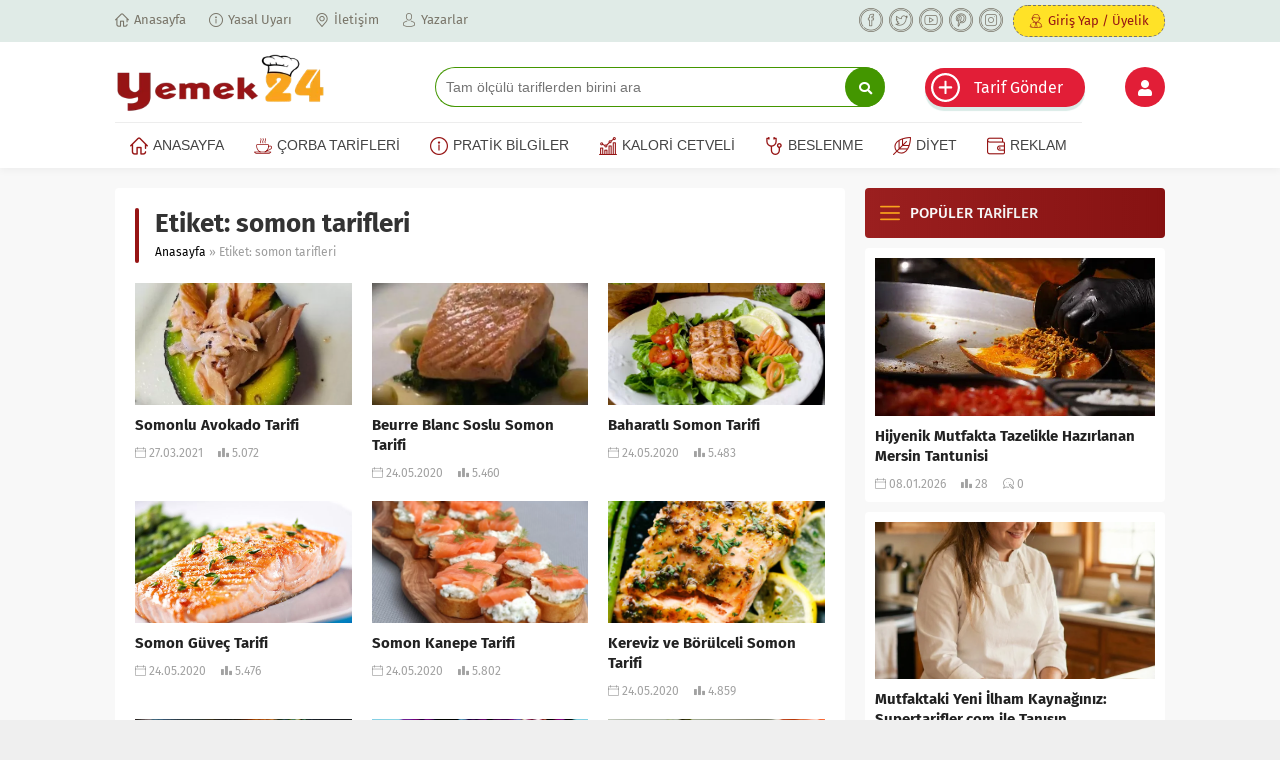

--- FILE ---
content_type: text/html; charset=UTF-8
request_url: https://www.yemek24.com/tag/somon-tarifleri/
body_size: 16542
content:
<!DOCTYPE html>
<html lang="tr" prefix="og: https://ogp.me/ns#">
<head><meta charset="UTF-8" /><script>if(navigator.userAgent.match(/MSIE|Internet Explorer/i)||navigator.userAgent.match(/Trident\/7\..*?rv:11/i)){var href=document.location.href;if(!href.match(/[?&]nowprocket/)){if(href.indexOf("?")==-1){if(href.indexOf("#")==-1){document.location.href=href+"?nowprocket=1"}else{document.location.href=href.replace("#","?nowprocket=1#")}}else{if(href.indexOf("#")==-1){document.location.href=href+"&nowprocket=1"}else{document.location.href=href.replace("#","&nowprocket=1#")}}}}</script><script>class RocketLazyLoadScripts{constructor(){this.triggerEvents=["keydown","mousedown","mousemove","touchmove","touchstart","touchend","wheel"],this.userEventHandler=this._triggerListener.bind(this),this.touchStartHandler=this._onTouchStart.bind(this),this.touchMoveHandler=this._onTouchMove.bind(this),this.touchEndHandler=this._onTouchEnd.bind(this),this.clickHandler=this._onClick.bind(this),this.interceptedClicks=[],window.addEventListener("pageshow",t=>{this.persisted=t.persisted}),window.addEventListener("DOMContentLoaded",()=>{this._preconnect3rdParties()}),this.delayedScripts={normal:[],async:[],defer:[]},this.trash=[],this.allJQueries=[]}_addUserInteractionListener(t){if(document.hidden){t._triggerListener();return}this.triggerEvents.forEach(e=>window.addEventListener(e,t.userEventHandler,{passive:!0})),window.addEventListener("touchstart",t.touchStartHandler,{passive:!0}),window.addEventListener("mousedown",t.touchStartHandler),document.addEventListener("visibilitychange",t.userEventHandler)}_removeUserInteractionListener(){this.triggerEvents.forEach(t=>window.removeEventListener(t,this.userEventHandler,{passive:!0})),document.removeEventListener("visibilitychange",this.userEventHandler)}_onTouchStart(t){"HTML"!==t.target.tagName&&(window.addEventListener("touchend",this.touchEndHandler),window.addEventListener("mouseup",this.touchEndHandler),window.addEventListener("touchmove",this.touchMoveHandler,{passive:!0}),window.addEventListener("mousemove",this.touchMoveHandler),t.target.addEventListener("click",this.clickHandler),this._renameDOMAttribute(t.target,"onclick","rocket-onclick"),this._pendingClickStarted())}_onTouchMove(t){window.removeEventListener("touchend",this.touchEndHandler),window.removeEventListener("mouseup",this.touchEndHandler),window.removeEventListener("touchmove",this.touchMoveHandler,{passive:!0}),window.removeEventListener("mousemove",this.touchMoveHandler),t.target.removeEventListener("click",this.clickHandler),this._renameDOMAttribute(t.target,"rocket-onclick","onclick"),this._pendingClickFinished()}_onTouchEnd(t){window.removeEventListener("touchend",this.touchEndHandler),window.removeEventListener("mouseup",this.touchEndHandler),window.removeEventListener("touchmove",this.touchMoveHandler,{passive:!0}),window.removeEventListener("mousemove",this.touchMoveHandler)}_onClick(t){t.target.removeEventListener("click",this.clickHandler),this._renameDOMAttribute(t.target,"rocket-onclick","onclick"),this.interceptedClicks.push(t),t.preventDefault(),t.stopPropagation(),t.stopImmediatePropagation(),this._pendingClickFinished()}_replayClicks(){window.removeEventListener("touchstart",this.touchStartHandler,{passive:!0}),window.removeEventListener("mousedown",this.touchStartHandler),this.interceptedClicks.forEach(t=>{t.target.dispatchEvent(new MouseEvent("click",{view:t.view,bubbles:!0,cancelable:!0}))})}_waitForPendingClicks(){return new Promise(t=>{this._isClickPending?this._pendingClickFinished=t:t()})}_pendingClickStarted(){this._isClickPending=!0}_pendingClickFinished(){this._isClickPending=!1}_renameDOMAttribute(t,e,r){t.hasAttribute&&t.hasAttribute(e)&&(event.target.setAttribute(r,event.target.getAttribute(e)),event.target.removeAttribute(e))}_triggerListener(){this._removeUserInteractionListener(this),"loading"===document.readyState?document.addEventListener("DOMContentLoaded",this._loadEverythingNow.bind(this)):this._loadEverythingNow()}_preconnect3rdParties(){let t=[];document.querySelectorAll("script[type=rocketlazyloadscript]").forEach(e=>{if(e.hasAttribute("src")){let r=new URL(e.src).origin;r!==location.origin&&t.push({src:r,crossOrigin:e.crossOrigin||"module"===e.getAttribute("data-rocket-type")})}}),t=[...new Map(t.map(t=>[JSON.stringify(t),t])).values()],this._batchInjectResourceHints(t,"preconnect")}async _loadEverythingNow(){this.lastBreath=Date.now(),this._delayEventListeners(this),this._delayJQueryReady(this),this._handleDocumentWrite(),this._registerAllDelayedScripts(),this._preloadAllScripts(),await this._loadScriptsFromList(this.delayedScripts.normal),await this._loadScriptsFromList(this.delayedScripts.defer),await this._loadScriptsFromList(this.delayedScripts.async);try{await this._triggerDOMContentLoaded(),await this._triggerWindowLoad()}catch(t){console.error(t)}window.dispatchEvent(new Event("rocket-allScriptsLoaded")),this._waitForPendingClicks().then(()=>{this._replayClicks()}),this._emptyTrash()}_registerAllDelayedScripts(){document.querySelectorAll("script[type=rocketlazyloadscript]").forEach(t=>{t.hasAttribute("data-rocket-src")?t.hasAttribute("async")&&!1!==t.async?this.delayedScripts.async.push(t):t.hasAttribute("defer")&&!1!==t.defer||"module"===t.getAttribute("data-rocket-type")?this.delayedScripts.defer.push(t):this.delayedScripts.normal.push(t):this.delayedScripts.normal.push(t)})}async _transformScript(t){return new Promise((await this._littleBreath(),navigator.userAgent.indexOf("Firefox/")>0||""===navigator.vendor)?e=>{let r=document.createElement("script");[...t.attributes].forEach(t=>{let e=t.nodeName;"type"!==e&&("data-rocket-type"===e&&(e="type"),"data-rocket-src"===e&&(e="src"),r.setAttribute(e,t.nodeValue))}),t.text&&(r.text=t.text),r.hasAttribute("src")?(r.addEventListener("load",e),r.addEventListener("error",e)):(r.text=t.text,e());try{t.parentNode.replaceChild(r,t)}catch(i){e()}}:async e=>{function r(){t.setAttribute("data-rocket-status","failed"),e()}try{let i=t.getAttribute("data-rocket-type"),n=t.getAttribute("data-rocket-src");t.text,i?(t.type=i,t.removeAttribute("data-rocket-type")):t.removeAttribute("type"),t.addEventListener("load",function r(){t.setAttribute("data-rocket-status","executed"),e()}),t.addEventListener("error",r),n?(t.removeAttribute("data-rocket-src"),t.src=n):t.src="data:text/javascript;base64,"+window.btoa(unescape(encodeURIComponent(t.text)))}catch(s){r()}})}async _loadScriptsFromList(t){let e=t.shift();return e&&e.isConnected?(await this._transformScript(e),this._loadScriptsFromList(t)):Promise.resolve()}_preloadAllScripts(){this._batchInjectResourceHints([...this.delayedScripts.normal,...this.delayedScripts.defer,...this.delayedScripts.async],"preload")}_batchInjectResourceHints(t,e){var r=document.createDocumentFragment();t.forEach(t=>{let i=t.getAttribute&&t.getAttribute("data-rocket-src")||t.src;if(i){let n=document.createElement("link");n.href=i,n.rel=e,"preconnect"!==e&&(n.as="script"),t.getAttribute&&"module"===t.getAttribute("data-rocket-type")&&(n.crossOrigin=!0),t.crossOrigin&&(n.crossOrigin=t.crossOrigin),t.integrity&&(n.integrity=t.integrity),r.appendChild(n),this.trash.push(n)}}),document.head.appendChild(r)}_delayEventListeners(t){let e={};function r(t,r){!function t(r){!e[r]&&(e[r]={originalFunctions:{add:r.addEventListener,remove:r.removeEventListener},eventsToRewrite:[]},r.addEventListener=function(){arguments[0]=i(arguments[0]),e[r].originalFunctions.add.apply(r,arguments)},r.removeEventListener=function(){arguments[0]=i(arguments[0]),e[r].originalFunctions.remove.apply(r,arguments)});function i(t){return e[r].eventsToRewrite.indexOf(t)>=0?"rocket-"+t:t}}(t),e[t].eventsToRewrite.push(r)}function i(t,e){let r=t[e];Object.defineProperty(t,e,{get:()=>r||function(){},set(i){t["rocket"+e]=r=i}})}r(document,"DOMContentLoaded"),r(window,"DOMContentLoaded"),r(window,"load"),r(window,"pageshow"),r(document,"readystatechange"),i(document,"onreadystatechange"),i(window,"onload"),i(window,"onpageshow")}_delayJQueryReady(t){let e;function r(r){if(r&&r.fn&&!t.allJQueries.includes(r)){r.fn.ready=r.fn.init.prototype.ready=function(e){return t.domReadyFired?e.bind(document)(r):document.addEventListener("rocket-DOMContentLoaded",()=>e.bind(document)(r)),r([])};let i=r.fn.on;r.fn.on=r.fn.init.prototype.on=function(){if(this[0]===window){function t(t){return t.split(" ").map(t=>"load"===t||0===t.indexOf("load.")?"rocket-jquery-load":t).join(" ")}"string"==typeof arguments[0]||arguments[0]instanceof String?arguments[0]=t(arguments[0]):"object"==typeof arguments[0]&&Object.keys(arguments[0]).forEach(e=>{delete Object.assign(arguments[0],{[t(e)]:arguments[0][e]})[e]})}return i.apply(this,arguments),this},t.allJQueries.push(r)}e=r}r(window.jQuery),Object.defineProperty(window,"jQuery",{get:()=>e,set(t){r(t)}})}async _triggerDOMContentLoaded(){this.domReadyFired=!0,await this._littleBreath(),document.dispatchEvent(new Event("rocket-DOMContentLoaded")),await this._littleBreath(),window.dispatchEvent(new Event("rocket-DOMContentLoaded")),await this._littleBreath(),document.dispatchEvent(new Event("rocket-readystatechange")),await this._littleBreath(),document.rocketonreadystatechange&&document.rocketonreadystatechange()}async _triggerWindowLoad(){await this._littleBreath(),window.dispatchEvent(new Event("rocket-load")),await this._littleBreath(),window.rocketonload&&window.rocketonload(),await this._littleBreath(),this.allJQueries.forEach(t=>t(window).trigger("rocket-jquery-load")),await this._littleBreath();let t=new Event("rocket-pageshow");t.persisted=this.persisted,window.dispatchEvent(t),await this._littleBreath(),window.rocketonpageshow&&window.rocketonpageshow({persisted:this.persisted})}_handleDocumentWrite(){let t=new Map;document.write=document.writeln=function(e){let r=document.currentScript;r||console.error("WPRocket unable to document.write this: "+e);let i=document.createRange(),n=r.parentElement,s=t.get(r);void 0===s&&(s=r.nextSibling,t.set(r,s));let a=document.createDocumentFragment();i.setStart(a,0),a.appendChild(i.createContextualFragment(e)),n.insertBefore(a,s)}}async _littleBreath(){Date.now()-this.lastBreath>45&&(await this._requestAnimFrame(),this.lastBreath=Date.now())}async _requestAnimFrame(){return document.hidden?new Promise(t=>setTimeout(t)):new Promise(t=>requestAnimationFrame(t))}_emptyTrash(){this.trash.forEach(t=>t.remove())}static run(){let t=new RocketLazyLoadScripts;t._addUserInteractionListener(t)}}RocketLazyLoadScripts.run();</script>
	
<!-- Rank Math&#039;a Göre Arama Motoru Optimizasyonu - https://rankmath.com/ -->
<title>somon tarifleri</title><link rel="stylesheet" href="https://www.yemek24.com/wp-content/cache/min/1/d063f5a629b5862b93051c81231d8bda.css" media="all" data-minify="1" />
<meta name="description" content="somon tarifleri hakkında tüm tarifler bu sayfada! somon tarifleri ile ilgili yemek tarifleriyle birlikte diğer lezzetli yemek tariflerimize göz atmayı unutmayın!"/>
<meta name="robots" content="follow, noindex"/>
<meta property="og:locale" content="tr_TR" />
<meta property="og:type" content="article" />
<meta property="og:title" content="somon tarifleri" />
<meta property="og:description" content="somon tarifleri hakkında tüm tarifler bu sayfada! somon tarifleri ile ilgili yemek tarifleriyle birlikte diğer lezzetli yemek tariflerimize göz atmayı unutmayın!" />
<meta property="og:url" content="https://www.yemek24.com/tag/somon-tarifleri/" />
<meta property="og:site_name" content="Yemek24" />
<meta property="article:publisher" content="https://www.facebook.com/yemek24tarifleri" />
<meta name="twitter:card" content="summary_large_image" />
<meta name="twitter:title" content="somon tarifleri" />
<meta name="twitter:description" content="somon tarifleri hakkında tüm tarifler bu sayfada! somon tarifleri ile ilgili yemek tarifleriyle birlikte diğer lezzetli yemek tariflerimize göz atmayı unutmayın!" />
<meta name="twitter:site" content="@yemek24" />
<meta name="twitter:label1" content="Yazılar" />
<meta name="twitter:data1" content="11" />
<script type="application/ld+json" class="rank-math-schema">{"@context":"https://schema.org","@graph":[{"@type":"FoodEstablishment","@id":"https://www.yemek24.com/#organization","name":"Yemek24","url":"https://www.yemek24.com","sameAs":["https://www.facebook.com/yemek24tarifleri","https://twitter.com/yemek24"],"logo":{"@type":"ImageObject","@id":"https://www.yemek24.com/#logo","url":"https://www.yemek24.com/wp-content/uploads/2020/12/yemek24logo-1.png","contentUrl":"https://www.yemek24.com/wp-content/uploads/2020/12/yemek24logo-1.png","caption":"Yemek24","inLanguage":"tr","width":"300","height":"100"},"openingHours":["Monday,Tuesday,Wednesday,Thursday,Friday,Saturday,Sunday 09:00-17:00"],"image":{"@id":"https://www.yemek24.com/#logo"}},{"@type":"WebSite","@id":"https://www.yemek24.com/#website","url":"https://www.yemek24.com","name":"Yemek24","publisher":{"@id":"https://www.yemek24.com/#organization"},"inLanguage":"tr"},{"@type":"BreadcrumbList","@id":"https://www.yemek24.com/tag/somon-tarifleri/#breadcrumb","itemListElement":[{"@type":"ListItem","position":"1","item":{"@id":"https://www.yemek24.com","name":"Ana sayfa"}},{"@type":"ListItem","position":"2","item":{"@id":"https://www.yemek24.com/tag/somon-tarifleri/","name":"somon tarifleri"}}]},{"@type":"CollectionPage","@id":"https://www.yemek24.com/tag/somon-tarifleri/#webpage","url":"https://www.yemek24.com/tag/somon-tarifleri/","name":"somon tarifleri","isPartOf":{"@id":"https://www.yemek24.com/#website"},"inLanguage":"tr","breadcrumb":{"@id":"https://www.yemek24.com/tag/somon-tarifleri/#breadcrumb"}}]}</script>
<!-- /Rank Math WordPress SEO eklentisi -->


<link rel="alternate" type="application/rss+xml" title="Yemek24 &raquo; akışı" href="https://www.yemek24.com/feed/" />
<link rel="alternate" type="application/rss+xml" title="Yemek24 &raquo; yorum akışı" href="https://www.yemek24.com/comments/feed/" />
<link rel="alternate" type="application/rss+xml" title="Yemek24 &raquo; somon tarifleri etiket akışı" href="https://www.yemek24.com/tag/somon-tarifleri/feed/" />
<style id='wp-img-auto-sizes-contain-inline-css'>
img:is([sizes=auto i],[sizes^="auto," i]){contain-intrinsic-size:3000px 1500px}
/*# sourceURL=wp-img-auto-sizes-contain-inline-css */
</style>
<style id='wp-block-library-inline-css'>
:root{--wp-block-synced-color:#7a00df;--wp-block-synced-color--rgb:122,0,223;--wp-bound-block-color:var(--wp-block-synced-color);--wp-editor-canvas-background:#ddd;--wp-admin-theme-color:#007cba;--wp-admin-theme-color--rgb:0,124,186;--wp-admin-theme-color-darker-10:#006ba1;--wp-admin-theme-color-darker-10--rgb:0,107,160.5;--wp-admin-theme-color-darker-20:#005a87;--wp-admin-theme-color-darker-20--rgb:0,90,135;--wp-admin-border-width-focus:2px}@media (min-resolution:192dpi){:root{--wp-admin-border-width-focus:1.5px}}.wp-element-button{cursor:pointer}:root .has-very-light-gray-background-color{background-color:#eee}:root .has-very-dark-gray-background-color{background-color:#313131}:root .has-very-light-gray-color{color:#eee}:root .has-very-dark-gray-color{color:#313131}:root .has-vivid-green-cyan-to-vivid-cyan-blue-gradient-background{background:linear-gradient(135deg,#00d084,#0693e3)}:root .has-purple-crush-gradient-background{background:linear-gradient(135deg,#34e2e4,#4721fb 50%,#ab1dfe)}:root .has-hazy-dawn-gradient-background{background:linear-gradient(135deg,#faaca8,#dad0ec)}:root .has-subdued-olive-gradient-background{background:linear-gradient(135deg,#fafae1,#67a671)}:root .has-atomic-cream-gradient-background{background:linear-gradient(135deg,#fdd79a,#004a59)}:root .has-nightshade-gradient-background{background:linear-gradient(135deg,#330968,#31cdcf)}:root .has-midnight-gradient-background{background:linear-gradient(135deg,#020381,#2874fc)}:root{--wp--preset--font-size--normal:16px;--wp--preset--font-size--huge:42px}.has-regular-font-size{font-size:1em}.has-larger-font-size{font-size:2.625em}.has-normal-font-size{font-size:var(--wp--preset--font-size--normal)}.has-huge-font-size{font-size:var(--wp--preset--font-size--huge)}.has-text-align-center{text-align:center}.has-text-align-left{text-align:left}.has-text-align-right{text-align:right}.has-fit-text{white-space:nowrap!important}#end-resizable-editor-section{display:none}.aligncenter{clear:both}.items-justified-left{justify-content:flex-start}.items-justified-center{justify-content:center}.items-justified-right{justify-content:flex-end}.items-justified-space-between{justify-content:space-between}.screen-reader-text{border:0;clip-path:inset(50%);height:1px;margin:-1px;overflow:hidden;padding:0;position:absolute;width:1px;word-wrap:normal!important}.screen-reader-text:focus{background-color:#ddd;clip-path:none;color:#444;display:block;font-size:1em;height:auto;left:5px;line-height:normal;padding:15px 23px 14px;text-decoration:none;top:5px;width:auto;z-index:100000}html :where(.has-border-color){border-style:solid}html :where([style*=border-top-color]){border-top-style:solid}html :where([style*=border-right-color]){border-right-style:solid}html :where([style*=border-bottom-color]){border-bottom-style:solid}html :where([style*=border-left-color]){border-left-style:solid}html :where([style*=border-width]){border-style:solid}html :where([style*=border-top-width]){border-top-style:solid}html :where([style*=border-right-width]){border-right-style:solid}html :where([style*=border-bottom-width]){border-bottom-style:solid}html :where([style*=border-left-width]){border-left-style:solid}html :where(img[class*=wp-image-]){height:auto;max-width:100%}:where(figure){margin:0 0 1em}html :where(.is-position-sticky){--wp-admin--admin-bar--position-offset:var(--wp-admin--admin-bar--height,0px)}@media screen and (max-width:600px){html :where(.is-position-sticky){--wp-admin--admin-bar--position-offset:0px}}

/*# sourceURL=wp-block-library-inline-css */
</style><style id='global-styles-inline-css'>
:root{--wp--preset--aspect-ratio--square: 1;--wp--preset--aspect-ratio--4-3: 4/3;--wp--preset--aspect-ratio--3-4: 3/4;--wp--preset--aspect-ratio--3-2: 3/2;--wp--preset--aspect-ratio--2-3: 2/3;--wp--preset--aspect-ratio--16-9: 16/9;--wp--preset--aspect-ratio--9-16: 9/16;--wp--preset--color--black: #000000;--wp--preset--color--cyan-bluish-gray: #abb8c3;--wp--preset--color--white: #ffffff;--wp--preset--color--pale-pink: #f78da7;--wp--preset--color--vivid-red: #cf2e2e;--wp--preset--color--luminous-vivid-orange: #ff6900;--wp--preset--color--luminous-vivid-amber: #fcb900;--wp--preset--color--light-green-cyan: #7bdcb5;--wp--preset--color--vivid-green-cyan: #00d084;--wp--preset--color--pale-cyan-blue: #8ed1fc;--wp--preset--color--vivid-cyan-blue: #0693e3;--wp--preset--color--vivid-purple: #9b51e0;--wp--preset--gradient--vivid-cyan-blue-to-vivid-purple: linear-gradient(135deg,rgb(6,147,227) 0%,rgb(155,81,224) 100%);--wp--preset--gradient--light-green-cyan-to-vivid-green-cyan: linear-gradient(135deg,rgb(122,220,180) 0%,rgb(0,208,130) 100%);--wp--preset--gradient--luminous-vivid-amber-to-luminous-vivid-orange: linear-gradient(135deg,rgb(252,185,0) 0%,rgb(255,105,0) 100%);--wp--preset--gradient--luminous-vivid-orange-to-vivid-red: linear-gradient(135deg,rgb(255,105,0) 0%,rgb(207,46,46) 100%);--wp--preset--gradient--very-light-gray-to-cyan-bluish-gray: linear-gradient(135deg,rgb(238,238,238) 0%,rgb(169,184,195) 100%);--wp--preset--gradient--cool-to-warm-spectrum: linear-gradient(135deg,rgb(74,234,220) 0%,rgb(151,120,209) 20%,rgb(207,42,186) 40%,rgb(238,44,130) 60%,rgb(251,105,98) 80%,rgb(254,248,76) 100%);--wp--preset--gradient--blush-light-purple: linear-gradient(135deg,rgb(255,206,236) 0%,rgb(152,150,240) 100%);--wp--preset--gradient--blush-bordeaux: linear-gradient(135deg,rgb(254,205,165) 0%,rgb(254,45,45) 50%,rgb(107,0,62) 100%);--wp--preset--gradient--luminous-dusk: linear-gradient(135deg,rgb(255,203,112) 0%,rgb(199,81,192) 50%,rgb(65,88,208) 100%);--wp--preset--gradient--pale-ocean: linear-gradient(135deg,rgb(255,245,203) 0%,rgb(182,227,212) 50%,rgb(51,167,181) 100%);--wp--preset--gradient--electric-grass: linear-gradient(135deg,rgb(202,248,128) 0%,rgb(113,206,126) 100%);--wp--preset--gradient--midnight: linear-gradient(135deg,rgb(2,3,129) 0%,rgb(40,116,252) 100%);--wp--preset--font-size--small: 13px;--wp--preset--font-size--medium: 20px;--wp--preset--font-size--large: 36px;--wp--preset--font-size--x-large: 42px;--wp--preset--spacing--20: 0.44rem;--wp--preset--spacing--30: 0.67rem;--wp--preset--spacing--40: 1rem;--wp--preset--spacing--50: 1.5rem;--wp--preset--spacing--60: 2.25rem;--wp--preset--spacing--70: 3.38rem;--wp--preset--spacing--80: 5.06rem;--wp--preset--shadow--natural: 6px 6px 9px rgba(0, 0, 0, 0.2);--wp--preset--shadow--deep: 12px 12px 50px rgba(0, 0, 0, 0.4);--wp--preset--shadow--sharp: 6px 6px 0px rgba(0, 0, 0, 0.2);--wp--preset--shadow--outlined: 6px 6px 0px -3px rgb(255, 255, 255), 6px 6px rgb(0, 0, 0);--wp--preset--shadow--crisp: 6px 6px 0px rgb(0, 0, 0);}:where(.is-layout-flex){gap: 0.5em;}:where(.is-layout-grid){gap: 0.5em;}body .is-layout-flex{display: flex;}.is-layout-flex{flex-wrap: wrap;align-items: center;}.is-layout-flex > :is(*, div){margin: 0;}body .is-layout-grid{display: grid;}.is-layout-grid > :is(*, div){margin: 0;}:where(.wp-block-columns.is-layout-flex){gap: 2em;}:where(.wp-block-columns.is-layout-grid){gap: 2em;}:where(.wp-block-post-template.is-layout-flex){gap: 1.25em;}:where(.wp-block-post-template.is-layout-grid){gap: 1.25em;}.has-black-color{color: var(--wp--preset--color--black) !important;}.has-cyan-bluish-gray-color{color: var(--wp--preset--color--cyan-bluish-gray) !important;}.has-white-color{color: var(--wp--preset--color--white) !important;}.has-pale-pink-color{color: var(--wp--preset--color--pale-pink) !important;}.has-vivid-red-color{color: var(--wp--preset--color--vivid-red) !important;}.has-luminous-vivid-orange-color{color: var(--wp--preset--color--luminous-vivid-orange) !important;}.has-luminous-vivid-amber-color{color: var(--wp--preset--color--luminous-vivid-amber) !important;}.has-light-green-cyan-color{color: var(--wp--preset--color--light-green-cyan) !important;}.has-vivid-green-cyan-color{color: var(--wp--preset--color--vivid-green-cyan) !important;}.has-pale-cyan-blue-color{color: var(--wp--preset--color--pale-cyan-blue) !important;}.has-vivid-cyan-blue-color{color: var(--wp--preset--color--vivid-cyan-blue) !important;}.has-vivid-purple-color{color: var(--wp--preset--color--vivid-purple) !important;}.has-black-background-color{background-color: var(--wp--preset--color--black) !important;}.has-cyan-bluish-gray-background-color{background-color: var(--wp--preset--color--cyan-bluish-gray) !important;}.has-white-background-color{background-color: var(--wp--preset--color--white) !important;}.has-pale-pink-background-color{background-color: var(--wp--preset--color--pale-pink) !important;}.has-vivid-red-background-color{background-color: var(--wp--preset--color--vivid-red) !important;}.has-luminous-vivid-orange-background-color{background-color: var(--wp--preset--color--luminous-vivid-orange) !important;}.has-luminous-vivid-amber-background-color{background-color: var(--wp--preset--color--luminous-vivid-amber) !important;}.has-light-green-cyan-background-color{background-color: var(--wp--preset--color--light-green-cyan) !important;}.has-vivid-green-cyan-background-color{background-color: var(--wp--preset--color--vivid-green-cyan) !important;}.has-pale-cyan-blue-background-color{background-color: var(--wp--preset--color--pale-cyan-blue) !important;}.has-vivid-cyan-blue-background-color{background-color: var(--wp--preset--color--vivid-cyan-blue) !important;}.has-vivid-purple-background-color{background-color: var(--wp--preset--color--vivid-purple) !important;}.has-black-border-color{border-color: var(--wp--preset--color--black) !important;}.has-cyan-bluish-gray-border-color{border-color: var(--wp--preset--color--cyan-bluish-gray) !important;}.has-white-border-color{border-color: var(--wp--preset--color--white) !important;}.has-pale-pink-border-color{border-color: var(--wp--preset--color--pale-pink) !important;}.has-vivid-red-border-color{border-color: var(--wp--preset--color--vivid-red) !important;}.has-luminous-vivid-orange-border-color{border-color: var(--wp--preset--color--luminous-vivid-orange) !important;}.has-luminous-vivid-amber-border-color{border-color: var(--wp--preset--color--luminous-vivid-amber) !important;}.has-light-green-cyan-border-color{border-color: var(--wp--preset--color--light-green-cyan) !important;}.has-vivid-green-cyan-border-color{border-color: var(--wp--preset--color--vivid-green-cyan) !important;}.has-pale-cyan-blue-border-color{border-color: var(--wp--preset--color--pale-cyan-blue) !important;}.has-vivid-cyan-blue-border-color{border-color: var(--wp--preset--color--vivid-cyan-blue) !important;}.has-vivid-purple-border-color{border-color: var(--wp--preset--color--vivid-purple) !important;}.has-vivid-cyan-blue-to-vivid-purple-gradient-background{background: var(--wp--preset--gradient--vivid-cyan-blue-to-vivid-purple) !important;}.has-light-green-cyan-to-vivid-green-cyan-gradient-background{background: var(--wp--preset--gradient--light-green-cyan-to-vivid-green-cyan) !important;}.has-luminous-vivid-amber-to-luminous-vivid-orange-gradient-background{background: var(--wp--preset--gradient--luminous-vivid-amber-to-luminous-vivid-orange) !important;}.has-luminous-vivid-orange-to-vivid-red-gradient-background{background: var(--wp--preset--gradient--luminous-vivid-orange-to-vivid-red) !important;}.has-very-light-gray-to-cyan-bluish-gray-gradient-background{background: var(--wp--preset--gradient--very-light-gray-to-cyan-bluish-gray) !important;}.has-cool-to-warm-spectrum-gradient-background{background: var(--wp--preset--gradient--cool-to-warm-spectrum) !important;}.has-blush-light-purple-gradient-background{background: var(--wp--preset--gradient--blush-light-purple) !important;}.has-blush-bordeaux-gradient-background{background: var(--wp--preset--gradient--blush-bordeaux) !important;}.has-luminous-dusk-gradient-background{background: var(--wp--preset--gradient--luminous-dusk) !important;}.has-pale-ocean-gradient-background{background: var(--wp--preset--gradient--pale-ocean) !important;}.has-electric-grass-gradient-background{background: var(--wp--preset--gradient--electric-grass) !important;}.has-midnight-gradient-background{background: var(--wp--preset--gradient--midnight) !important;}.has-small-font-size{font-size: var(--wp--preset--font-size--small) !important;}.has-medium-font-size{font-size: var(--wp--preset--font-size--medium) !important;}.has-large-font-size{font-size: var(--wp--preset--font-size--large) !important;}.has-x-large-font-size{font-size: var(--wp--preset--font-size--x-large) !important;}
/*# sourceURL=global-styles-inline-css */
</style>

<style id='classic-theme-styles-inline-css'>
/*! This file is auto-generated */
.wp-block-button__link{color:#fff;background-color:#32373c;border-radius:9999px;box-shadow:none;text-decoration:none;padding:calc(.667em + 2px) calc(1.333em + 2px);font-size:1.125em}.wp-block-file__button{background:#32373c;color:#fff;text-decoration:none}
/*# sourceURL=/wp-includes/css/classic-themes.min.css */
</style>



<script src="https://www.yemek24.com/wp-includes/js/jquery/jquery.min.js?ver=3.7.1" id="jquery-core-js"></script>
<script src="https://www.yemek24.com/wp-includes/js/jquery/jquery-migrate.min.js?ver=3.4.1" id="jquery-migrate-js"></script>
<link rel="https://api.w.org/" href="https://www.yemek24.com/wp-json/" /><link rel="alternate" title="JSON" type="application/json" href="https://www.yemek24.com/wp-json/wp/v2/tags/2855" /><link rel="EditURI" type="application/rsd+xml" title="RSD" href="https://www.yemek24.com/xmlrpc.php?rsd" />
<script type="rocketlazyloadscript">readMoreArgs = []</script><script>document.createElement( "picture" );if(!window.HTMLPictureElement && document.addEventListener) {window.addEventListener("DOMContentLoaded", function() {var s = document.createElement("script");s.src = "https://www.yemek24.com/wp-content/plugins/webp-express/js/picturefill.min.js";document.body.appendChild(s);});}</script>	<meta name="viewport" content="width=device-width, initial-scale=1" />
	
	<link rel="shortcut icon" href="https://www.yemek24.com/wp-content/themes/lara/images/favicon.png">
		<!--[if lt IE 9]><script src="https://www.yemek24.com/wp-content/themes/lara/scripts/html5shiv.js"></script><![endif]-->
	<style>#topbar .membershipButton,#menu li .icon,.mainHeading .allLink:hover,#menu .sub-menu li span.icon,.safirBox .title a:hover,.whitePost .title a:hover,.burcList .item:hover .title,footer .safirSocial a:hover,#loginMenu a:before,.authorsWidget .author-name a,#authorRelated .item a:hover,#authorRelated .item .title:before,#allAuthorsPage .post .author-name a:hover,aside.profile .userMenu a .icon:before,#profile .table .postContainer .title a:hover,a,h1,h2,h3,h4,h5,h6,#crumbs a:hover,#menu>ul>li:hover>a,#menu>ul>li.active>a,.advancedPostsWidget1 .item .title a:hover,.advancedPostsWidget2 .item .title a:hover,.listing.style1 .item .title a:hover,.listing.style2 .item .title a:hover,.safirForm p>span:before,#mobilemenu span.icon,#hamburgermenu .membership .membershipMenuButton{color:#961414;}#topbar .menu a:hover,.safirSocial a:hover,.mainHeading .icon,.safirCustomMenu a .icon,.owlWidget .owl-nav div:hover,.authorsWidget .arrows,#header-cont .toggleMenu,#header-cont .searchform .close,#hamburgermenu span.close,.hamburgerMenuButton{color:#f8a41d;}#topbar,.mainHeading,.safirCustomMenu a .icon,.slider2Widget .owl-dots .owl-dot.active,.tabbedWidget .tabheading,#header-cont .toggleMenu:before,#header-cont .searchform .close,#hamburgermenu span.close,.hamburgerMenuButton:before,.slider2Widget .owl-dots .owl-dot.active a,.authorsWidget .allLink a,.safirTop,.pageHeading:before,.safirnavi span,.safirnavi a,#gallery-nav a:hover,#gallery-nav a.active,form button.submit,form input[type=submit],.sfrIconForm form .fileLabel span.button,.safirButton,.pageHeading .inner:before,.safirnavi span,.safirnavi a,#content form input[type=submit],#gallery-links a,#switcher .icon{background:#961414;}#topbar .membershipButton,#header-cont .searchButton:before,#hamburgermenu .membership .membershipMenuButton:before{background:#f8a41d;}.safirthumb{padding-bottom:56.25%;}#header-logo{height:80px;}#header-logo img{max-height:70px;}#menu a{line-height:80px;}#menu .sub-menu{top:80px;}.safiricon.icon.icon1:before{content:"\E000"}.safiricon.icon.icon2:before{content:"\E001"}.safiricon.icon.icon3:before{content:"\E002"}.safiricon.icon.icon4:before{content:"\E003"}.safiricon.icon.icon5:before{content:"\E004"}.safiricon.icon.icon6:before{content:"\E005"}.safiricon.icon.icon7:before{content:"\E006"}.safiricon.icon.icon8:before{content:"\E007"}.safiricon.icon.icon9:before{content:"\E008"}.safiricon.icon.icon10:before{content:"\E009"}.safiricon.icon.icon11:before{content:"\E00a"}.safiricon.icon.icon12:before{content:"\E00b"}.safiricon.icon.icon13:before{content:"\E00c"}.safiricon.icon.icon14:before{content:"\E00d"}.safiricon.icon.icon15:before{content:"\E00e"}.safiricon.icon.icon16:before{content:"\E00f"}.safiricon.icon.icon17:before{content:"\E010"}.safiricon.icon.icon18:before{content:"\E011"}.safiricon.icon.icon19:before{content:"\E012"}.safiricon.icon.icon20:before{content:"\E013"}.safiricon.icon.icon21:before{content:"\E014"}.safiricon.icon.icon22:before{content:"\E015"}.safiricon.icon.icon23:before{content:"\E016"}.safiricon.icon.icon24:before{content:"\E017"}.safiricon.icon.icon25:before{content:"\E018"}.safiricon.icon.icon26:before{content:"\E019"}.safiricon.icon.icon27:before{content:"\E01a"}.safiricon.icon.icon28:before{content:"\E01b"}.safiricon.icon.icon29:before{content:"\E01c"}.safiricon.icon.icon30:before{content:"\E01d"}.safiricon.icon.icon31:before{content:"\E01e"}.safiricon.icon.icon32:before{content:"\E01f"}.safiricon.icon.icon33:before{content:"\E020"}.safiricon.icon.icon34:before{content:"\E021"}.safiricon.icon.icon35:before{content:"\E022"}.safiricon.icon.icon36:before{content:"\E023"}.safiricon.icon.icon37:before{content:"\E024"}.safiricon.icon.icon38:before{content:"\E025"}.safiricon.icon.icon39:before{content:"\E026"}.safiricon.icon.icon40:before{content:"\E027"}.safiricon.icon.icon41:before{content:"\E028"}.safiricon.icon.icon42:before{content:"\E029"}.safiricon.icon.icon43:before{content:"\E02a"}.safiricon.icon.icon44:before{content:"\E02b"}.safiricon.icon.icon45:before{content:"\E02c"}.safiricon.icon.icon46:before{content:"\E02d"}.safiricon.icon.icon47:before{content:"\E02e"}.safiricon.icon.icon48:before{content:"\E02f"}.safiricon.icon.icon49:before{content:"\E030"}.safiricon.icon.icon50:before{content:"\E031"}.safiricon.icon.icon51:before{content:"\E032"}.safiricon.icon.icon52:before{content:"\E033"}.safiricon.icon.icon53:before{content:"\E034"}.safiricon.icon.icon54:before{content:"\E035"}.safiricon.icon.icon55:before{content:"\E036"}.safiricon.icon.icon56:before{content:"\E037"}.safiricon.icon.icon57:before{content:"\E038"}.safiricon.icon.icon58:before{content:"\E039"}.safiricon.icon.icon59:before{content:"\E03a"}.safiricon.icon.icon60:before{content:"\E03b"}.safiricon.icon.icon61:before{content:"\E03c"}.safiricon.icon.icon62:before{content:"\E03d"}.safiricon.icon.icon63:before{content:"\E03e"}.safiricon.icon.icon64:before{content:"\E03f"}.safiricon.icon.icon65:before{content:"\E040"}.safiricon.icon.icon66:before{content:"\E041"}.safiricon.icon.icon67:before{content:"\E042"}.safiricon.icon.icon68:before{content:"\E043"}.safiricon.icon.icon69:before{content:"\E044"}.safiricon.icon.icon70:before{content:"\E045"}.safiricon.icon.icon71:before{content:"\E046"}.safiricon.icon.icon72:before{content:"\E047"}.safiricon.icon.icon73:before{content:"\E048"}.safiricon.icon.icon74:before{content:"\E049"}.safiricon.icon.icon75:before{content:"\E04a"}</style><link rel="icon" href="https://www.yemek24.com/wp-content/uploads/2020/07/websiteicon-60x60.gif" sizes="32x32" />
<link rel="icon" href="https://www.yemek24.com/wp-content/uploads/2020/07/websiteicon.gif" sizes="192x192" />
<link rel="apple-touch-icon" href="https://www.yemek24.com/wp-content/uploads/2020/07/websiteicon.gif" />
<meta name="msapplication-TileImage" content="https://www.yemek24.com/wp-content/uploads/2020/07/websiteicon.gif" />
<noscript><style id="rocket-lazyload-nojs-css">.rll-youtube-player, [data-lazy-src]{display:none !important;}</style></noscript>	
	<meta name="yemek24" content="Yemek24, info@yemek24.com">
<meta name="publisher" content="Yemek24" />

</head>
	<style>
	#menu a {
    line-height: 45px;
}
		
	#topbar .membershipButton, #header-cont .searchButton:before, #hamburgermenu .membership .membershipMenuButton:before {
    background:#ffe227 ;
}
		
		#snippet-box {
    background: #F5F5F5;
    border: 1px solid #ACACAC;
    font-family: inherit;
    font-size: 13px;
    padding: 0;
    margin: 0 0 15px 0;
    width: 100%;
    display: none;
    max-width: 600px;
    display: none;
}

	</style>
<body data-rsssl=1 class="archive tag tag-somon-tarifleri tag-2855 wp-theme-lara desktop stickySidebar">
<style>

.kk-star-ratings .kksr-legend {
    margin-left: .75rem;
    margin-right: .75rem;
    font-size: 90%;
    display: none;
    opacity: .8;
    line-height: 1;
	display:none;
}
</style><div id="safirPage">
<header>
	<div id="topbar" style="background: #e0ebe7;">
	<div class="innerContainer" style="overflow: visible">
		<ul id="menu-topbar" class="menu"><li  class="menu-item menu-item-type-custom menu-item-object-custom menu-item-home icon4"><a href="https://www.yemek24.com/"><div class="safiricon icon icon4"></div><div class="text">Anasayfa</div></a></li>
<li  class="menu-item menu-item-type-custom menu-item-object-custom icon42"><a href="https://www.yemek24.com/yasal-uyari/"><div class="safiricon icon icon42"></div><div class="text">Yasal Uyarı</div></a></li>
<li  class="menu-item menu-item-type-custom menu-item-object-custom icon24"><a href="https://www.yemek24.com/iletisim/"><div class="safiricon icon icon24"></div><div class="text">İletişim</div></a></li>
<li  class="menu-item menu-item-type-custom menu-item-object-custom icon2"><a href="https://www.yemek24.com/tum-yazarlar/"><div class="safiricon icon icon2"></div><div class="text">Yazarlar</div></a></li>
</ul>		<div class="rightGroup">
			<ul class="safirSocial">
	<li class="facebook">
			<a rel="external" href="https://www.facebook.com/yemek24tarifleri" title="Facebook"></a></li><li class="twitter">
			<a rel="external" href="https://twitter.com/yemek_24" title="Twitter"></a></li><li class="youtube">
			<a rel="external" href="https://www.youtube.com/channel/UCNjw7K1578eD6dibMdlD2mw" title="Youtube"></a></li><li class="pinterest">
			<a rel="external" href="https://tr.pinterest.com/yemek24/" title="Pinterest"></a></li><li class="instagram">
			<a rel="external" href="https://www.instagram.com/yemek.24" title="Instagram"></a></li></ul>
							<div id="membership">
					<div class="membershipButton">
													<a href="https://www.yemek24.com/uyelik/">Giriş Yap / Üyelik</a>
											</div>
									</div>
					</div>
		<div style="clear: both;"></div>
	</div>

</div>
	<div id="header-cont">
    <div class="innerContainer">
        <div id="mobileHeader">
            <div class="toggleMenu mobileButton"></div>
          <div id="header-logo">
                                        <span>                                        <a href="https://www.yemek24.com">
                         <picture><source data-lazy-srcset="https://www.yemek24.com/wp-content/uploads/2021/05/yemek24logo-1.png.webp" type="image/webp"><img src="data:image/svg+xml,%3Csvg%20xmlns='http://www.w3.org/2000/svg'%20viewBox='0%200%20300%20100'%3E%3C/svg%3E" alt="Yemek24" title="Yemek24 - Anasayfa" width="300" height="100" style="height:100px;" class="webpexpress-processed" data-lazy-src="https://www.yemek24.com/wp-content/uploads/2021/05/yemek24logo-1.png"><noscript><img src="https://www.yemek24.com/wp-content/uploads/2021/05/yemek24logo-1.png" alt="Yemek24" title="Yemek24 - Anasayfa" width="300" height="100" style="height:100px;" class="webpexpress-processed"></noscript></picture>
                    </a>
                    </span>               </div>
            <div class="searchButton mobileButton"></div>
            <div class="searchform">
                <form method="get" action="https://www.yemek24.com">
                    <input
                        type="text"
                        name="s"
                        value="Tam ölçülü tariflerden birini ara"
                        onblur="if (!window.__cfRLUnblockHandlers) return false; if(this.value=='') this.value=this.defaultValue;"
                        onfocus="if (!window.__cfRLUnblockHandlers) return false; if(this.value==this.defaultValue) this.value='';"
                    />
                    <button type="submit"></button>
                    <span class="close"></span>
                </form>
            </div>
        </div>
        <div id="headerRight">
            <div class="search">
                <form method="get" action="https://www.yemek24.com">
                    <input type="text" autocomplete="off" name="s" placeholder="Tam ölçülü tariflerden birini ara" onfocus="if (!window.__cfRLUnblockHandlers) return false; if(this.value==this.defaultValue) this.value='';" />
           

<button type="submit">        <i class="fas fa-search"></i></button>
                </form>
            
            </div>
            <style media="screen">
                .tarifButton,
                .tarifButton:hover {
                    border-radius: 50px;
                    box-shadow: 0 4px 1px 0 rgb(218 235 231);
                    background-color: #e21e37;
                    margin-left: 40px;
                    width: 160px;
                    display: block;
                    background-position: left;
                    background-position-x: 6px;
                    background-repeat: no-repeat;
                    background-size: 18%;
                    text-align: center;
                    font-size: 16px;
                    padding: 10px;
                    padding-left: 37px;
                    color: white !important;
                }
            </style>
            <a data-bg="/wp-content/uploads/2021/06/tarif-gonder.svg" class="tarifButton rocket-lazyload" href="/tarif-ekle" style="">
                Tarif Gönder
            </a>
            <div id="rightlogin">
				<div class="button"><i class="fas fa-user" style="    color: #fff;
    margin: 1.5px;
    padding-left: 1px;
    padding-right: 1px;"></i>
                <div class="safirLoginMenu">
                    <div class="items">
                        <div class="item">
                            <a class="profile" href="https://www.yemek24.com/tarif-ekle/"> Giriş Yap / Üye Ol </a>
                        </div>
                    </div>
                </div>
            </div>
			</div></div>
        	<div id="menuGroup">
				
			<div id="mainMenu">
				<nav id="menu">
					
                          
       	<ul id="menu-ana-menu-3" class="menu"><li  class="menu-item menu-item-type-custom menu-item-object-custom menu-item-home icon4"><a href="https://www.yemek24.com/"><div class="safiricon icon icon4"></div><div class="text">ANASAYFA</div></a></li>
<li  class="menu-item menu-item-type-taxonomy menu-item-object-category icon17"><a href="https://www.yemek24.com/corba-tarifleri/"><div class="safiricon icon icon17"></div><div class="text">ÇORBA TARİFLERİ</div></a></li>
<li  class="menu-item menu-item-type-taxonomy menu-item-object-category icon42"><a href="https://www.yemek24.com/pratik-bilgiler/"><div class="safiricon icon icon42"></div><div class="text">PRATİK BİLGİLER</div></a></li>
<li  class="menu-item menu-item-type-taxonomy menu-item-object-category icon39"><a href="https://www.yemek24.com/kalori-cetveli/"><div class="safiricon icon icon39"></div><div class="text">KALORİ CETVELİ</div></a></li>
<li  class="menu-item menu-item-type-taxonomy menu-item-object-category icon53"><a href="https://www.yemek24.com/beslenme/"><div class="safiricon icon icon53"></div><div class="text">BESLENME</div></a></li>
<li  class="menu-item menu-item-type-taxonomy menu-item-object-category icon74"><a href="https://www.yemek24.com/diyet/"><div class="safiricon icon icon74"></div><div class="text">DİYET</div></a></li>
<li  class="menu-item menu-item-type-taxonomy menu-item-object-category icon22"><a href="https://www.yemek24.com/reklam/"><div class="safiricon icon icon22"></div><div class="text">REKLAM</div></a></li>
</ul>				</nav>
			</div>
		</div>
        <div style="clear: both;"></div>
    </div>
</div></header>

<div id="overlay"></div>

	<div class="hamburgerMenuButton"></div>

<div id="hamburgermenu">
	<div class="logoBlock">
		<a href="https://www.yemek24.com">
			<picture><source data-lazy-srcset="https://www.yemek24.com/wp-content/uploads/2021/05/yemek24logo-1.png.webp" type="image/webp"><img src="data:image/svg+xml,%3Csvg%20xmlns='http://www.w3.org/2000/svg'%20viewBox='0%200%20300%20100'%3E%3C/svg%3E" alt="Yemek24" title="Yemek24 - Anasayfa" width="300" height="100" style="height:100px;" class="webpexpress-processed" data-lazy-src="https://www.yemek24.com/wp-content/uploads/2021/05/yemek24logo-1.png"><noscript><img src="https://www.yemek24.com/wp-content/uploads/2021/05/yemek24logo-1.png" alt="Yemek24" title="Yemek24 - Anasayfa" width="300" height="100" style="height:100px;" class="webpexpress-processed"></noscript></picture>
		</a>
		<span class="close"></span>
	</div>

			<div class="membership">
							<a class="text" href="https://www.yemek24.com/uyelik/">Üyelik İşlemleri</a>
					</div>
	
	
	<div id="mobilemenuContainer">
		<div id="mobilemenu">
			<ul id="menu-mobil-menu" class="menu"><li  class="menu-item menu-item-type-taxonomy menu-item-object-category icon64"><a href="https://www.yemek24.com/aperatif-tarifleri/"><div class="safiricon icon icon64"></div><div class="text">Aperatif Tarifleri</div></a></li>
<li  class="menu-item menu-item-type-taxonomy menu-item-object-category icon64"><a href="https://www.yemek24.com/baklagil-yemek-tarifleri/"><div class="safiricon icon icon64"></div><div class="text">Baklagil Yemek Tarifleri</div></a></li>
<li  class="menu-item menu-item-type-taxonomy menu-item-object-category icon64"><a href="https://www.yemek24.com/balik-yemekleri/"><div class="safiricon icon icon64"></div><div class="text">Balık Yemekleri</div></a></li>
<li  class="menu-item menu-item-type-taxonomy menu-item-object-category icon64"><a href="https://www.yemek24.com/beslenme/"><div class="safiricon icon icon64"></div><div class="text">Beslenme</div></a></li>
<li  class="menu-item menu-item-type-taxonomy menu-item-object-category icon64"><a href="https://www.yemek24.com/borek-tarifleri/"><div class="safiricon icon icon64"></div><div class="text">Börek Tarifleri</div></a></li>
<li  class="menu-item menu-item-type-taxonomy menu-item-object-category icon64"><a href="https://www.yemek24.com/cocuk-yemekleri/"><div class="safiricon icon icon64"></div><div class="text">Çocuk Yemekleri</div></a></li>
<li  class="menu-item menu-item-type-taxonomy menu-item-object-category icon64"><a href="https://www.yemek24.com/corba-tarifleri/"><div class="safiricon icon icon64"></div><div class="text">Çorba Tarifleri</div></a></li>
<li  class="menu-item menu-item-type-taxonomy menu-item-object-category icon64"><a href="https://www.yemek24.com/diyet-yemek-tarifleri/"><div class="safiricon icon icon64"></div><div class="text">Diyet Yemek Tarifleri</div></a></li>
<li  class="menu-item menu-item-type-taxonomy menu-item-object-category icon64"><a href="https://www.yemek24.com/dolma-tarifleri/"><div class="safiricon icon icon64"></div><div class="text">Dolma Tarifleri</div></a></li>
<li  class="menu-item menu-item-type-taxonomy menu-item-object-category icon64"><a href="https://www.yemek24.com/ekmek-tarifleri/"><div class="safiricon icon icon64"></div><div class="text">Ekmek Tarifleri</div></a></li>
<li  class="menu-item menu-item-type-taxonomy menu-item-object-category icon64"><a href="https://www.yemek24.com/et-yemekleri/"><div class="safiricon icon icon64"></div><div class="text">Et Yemekleri</div></a></li>
<li  class="menu-item menu-item-type-taxonomy menu-item-object-category icon64"><a href="https://www.yemek24.com/hamur-isi-tarifleri/"><div class="safiricon icon icon64"></div><div class="text">Hamur İşi Tarifleri</div></a></li>
<li  class="menu-item menu-item-type-taxonomy menu-item-object-category icon64"><a href="https://www.yemek24.com/kahvalti-tarifleri/"><div class="safiricon icon icon64"></div><div class="text">Kahvaltı Tarifleri</div></a></li>
<li  class="menu-item menu-item-type-taxonomy menu-item-object-category icon64"><a href="https://www.yemek24.com/kalori-cetveli/"><div class="safiricon icon icon64"></div><div class="text">Kalori Cetveli</div></a></li>
<li  class="menu-item menu-item-type-taxonomy menu-item-object-category icon64"><a href="https://www.yemek24.com/kek-tarifleri/"><div class="safiricon icon icon64"></div><div class="text">Kek Tarifleri</div></a></li>
<li  class="menu-item menu-item-type-taxonomy menu-item-object-category icon64"><a href="https://www.yemek24.com/kofte-tarifleri/"><div class="safiricon icon icon64"></div><div class="text">Köfte Tarifleri</div></a></li>
<li  class="menu-item menu-item-type-taxonomy menu-item-object-category icon64"><a href="https://www.yemek24.com/kurabiye-tarifleri/"><div class="safiricon icon icon64"></div><div class="text">Kurabiye Tarifleri</div></a></li>
<li  class="menu-item menu-item-type-taxonomy menu-item-object-category icon64"><a href="https://www.yemek24.com/makarna-tarifleri/"><div class="safiricon icon icon64"></div><div class="text">Makarna Tarifleri</div></a></li>
<li  class="menu-item menu-item-type-taxonomy menu-item-object-category icon64"><a href="https://www.yemek24.com/meze-tarifleri/"><div class="safiricon icon icon64"></div><div class="text">Meze Tarifleri</div></a></li>
<li  class="menu-item menu-item-type-taxonomy menu-item-object-category icon64"><a href="https://www.yemek24.com/pasta-tarifleri/"><div class="safiricon icon icon64"></div><div class="text">Pasta Tarifleri</div></a></li>
<li  class="menu-item menu-item-type-taxonomy menu-item-object-category icon64"><a href="https://www.yemek24.com/pide-tarifleri/"><div class="safiricon icon icon64"></div><div class="text">Pide Tarifleri</div></a></li>
<li  class="menu-item menu-item-type-taxonomy menu-item-object-category icon64"><a href="https://www.yemek24.com/pilav-tarifleri/"><div class="safiricon icon icon64"></div><div class="text">Pilav Tarifleri</div></a></li>
<li  class="menu-item menu-item-type-taxonomy menu-item-object-category icon64"><a href="https://www.yemek24.com/pizza-tarifleri/"><div class="safiricon icon icon64"></div><div class="text">Pizza Tarifleri</div></a></li>
<li  class="menu-item menu-item-type-taxonomy menu-item-object-category icon64"><a href="https://www.yemek24.com/pogaca-tarifleri/"><div class="safiricon icon icon64"></div><div class="text">Poğaça Tarifleri</div></a></li>
<li  class="menu-item menu-item-type-taxonomy menu-item-object-category icon64"><a href="https://www.yemek24.com/pratik-bilgiler/"><div class="safiricon icon icon64"></div><div class="text">Pratik Bilgiler</div></a></li>
<li  class="menu-item menu-item-type-taxonomy menu-item-object-category icon64"><a href="https://www.yemek24.com/reklam/"><div class="safiricon icon icon64"></div><div class="text">Reklam</div></a></li>
<li  class="menu-item menu-item-type-taxonomy menu-item-object-category icon64"><a href="https://www.yemek24.com/salata-tarifleri/"><div class="safiricon icon icon64"></div><div class="text">Salata Tarifleri</div></a></li>
<li  class="menu-item menu-item-type-taxonomy menu-item-object-category icon64"><a href="https://www.yemek24.com/sebze-yemekleri/"><div class="safiricon icon icon64"></div><div class="text">Sebze Yemekleri</div></a></li>
<li  class="menu-item menu-item-type-taxonomy menu-item-object-category icon64"><a href="https://www.yemek24.com/sos-tarifleri/"><div class="safiricon icon icon64"></div><div class="text">Sos Tarifleri</div></a></li>
<li  class="menu-item menu-item-type-taxonomy menu-item-object-category icon64"><a href="https://www.yemek24.com/sulu-yemek-tarifleri/"><div class="safiricon icon icon64"></div><div class="text">Sulu Yemek Tarifleri</div></a></li>
<li  class="menu-item menu-item-type-taxonomy menu-item-object-category icon64"><a href="https://www.yemek24.com/tatli-tarifleri/"><div class="safiricon icon icon64"></div><div class="text">Tatlı Tarifleri</div></a></li>
<li  class="menu-item menu-item-type-taxonomy menu-item-object-category icon64"><a href="https://www.yemek24.com/tavuk-yemekleri/"><div class="safiricon icon icon64"></div><div class="text">Tavuk Yemekleri</div></a></li>
<li  class="menu-item menu-item-type-taxonomy menu-item-object-category icon64"><a href="https://www.yemek24.com/tursu-tarifleri/"><div class="safiricon icon icon64"></div><div class="text">Turşu Tarifleri</div></a></li>
<li  class="menu-item menu-item-type-taxonomy menu-item-object-category icon64"><a href="https://www.yemek24.com/videolu-tarifler/"><div class="safiricon icon icon64"></div><div class="text">Videolu Tarifler</div></a></li>
<li  class="menu-item menu-item-type-taxonomy menu-item-object-category icon64"><a href="https://www.yemek24.com/zeytinyagli-yemek-tarifleri/"><div class="safiricon icon icon64"></div><div class="text">Zeytinyağlı Yemek Tarifleri</div></a></li>
</ul>		</div>
	</div>

	<div id="mobileSocial">
		<ul class="safirSocial">
	<li class="facebook">
			<a rel="external" href="https://www.facebook.com/yemek24tarifleri" title="Facebook"></a></li><li class="twitter">
			<a rel="external" href="https://twitter.com/yemek_24" title="Twitter"></a></li><li class="youtube">
			<a rel="external" href="https://www.youtube.com/channel/UCNjw7K1578eD6dibMdlD2mw" title="Youtube"></a></li><li class="pinterest">
			<a rel="external" href="https://tr.pinterest.com/yemek24/" title="Pinterest"></a></li><li class="instagram">
			<a rel="external" href="https://www.instagram.com/yemek.24" title="Instagram"></a></li></ul>
	</div>

</div>				
	<div id="main">
		<div class="innerContainer">
			<div id="content">





<div class="safirBox">
	<div class="pageHeading">
		<h1 class="title">Etiket: <span>somon tarifleri</span></h1>
					<div id="breadcrumb">
				<div><span><a class="crumbs-home" href="https://www.yemek24.com">Anasayfa</a></span> <span class="delimiter">&raquo;</span> <span class="current">Etiket: somon tarifleri</span></div>			</div>
			</div>

	
	
	
		<div class="advancedPostsWidget1 homeWidget listing withSummary">
					<div class="items">
				<div class="post-container">
	<div class="post">
		<div class="safirthumb">
			<a href="https://www.yemek24.com/somonlu-avokado-tarifi/">
						<div class="thumbnail">
			<div class="center">
				<picture><source data-lazy-srcset="https://www.yemek24.com/wp-content/uploads/2021/03/Somonlu-Avokado-Tarifi.jpg.webp" type="image/webp"><img src="data:image/svg+xml,%3Csvg%20xmlns='http://www.w3.org/2000/svg'%20viewBox='0%200%20549%20457'%3E%3C/svg%3E" alt="Somonlu Avokado Tarifi" width="549" height="457" class="webpexpress-processed" data-lazy-src="https://www.yemek24.com/wp-content/uploads/2021/03/Somonlu-Avokado-Tarifi.jpg"><noscript><img src="https://www.yemek24.com/wp-content/uploads/2021/03/Somonlu-Avokado-Tarifi.jpg" alt="Somonlu Avokado Tarifi" width="549" height="457" class="webpexpress-processed"></noscript></picture>			</div>
		</div>
					</a>
		</div>
		<div class="detail">
			<div class="title">
				<a href="https://www.yemek24.com/somonlu-avokado-tarifi/">Somonlu Avokado Tarifi</a>
			</div>
							<div class="summary">
					Nefis, Pratik ve Lezzetli Somonlu Avokado Tarifi nasıl yapılır? Somonlu Avokado püf noktaları ve adım adım anlatımıyla Yemek24‘de. Aperatif tariflerinin püf...				</div>
					</div>
				<div class="safirMetas">
							<div class="meta date">27.03.2021</div>
										<div class="meta hit">
						5.072					</div>
							</div>
			</div>
</div>
<div class="post-container">
	<div class="post">
		<div class="safirthumb">
			<a href="https://www.yemek24.com/beurre-blanc-soslu-somon-tarifi/">
						<div class="thumbnail">
			<div class="center">
				<picture><source data-lazy-srcset="https://www.yemek24.com/wp-content/uploads/2020/05/beurre-blanc-soslu-somon.jpg.webp" type="image/webp"><img src="data:image/svg+xml,%3Csvg%20xmlns='http://www.w3.org/2000/svg'%20viewBox='0%200%20630%20350'%3E%3C/svg%3E" alt="Beurre Blanc Soslu Somon Tarifi" width="630" height="350" class="webpexpress-processed" data-lazy-src="https://www.yemek24.com/wp-content/uploads/2020/05/beurre-blanc-soslu-somon.jpg"><noscript><img src="https://www.yemek24.com/wp-content/uploads/2020/05/beurre-blanc-soslu-somon.jpg" alt="Beurre Blanc Soslu Somon Tarifi" width="630" height="350" class="webpexpress-processed"></noscript></picture>			</div>
		</div>
					</a>
		</div>
		<div class="detail">
			<div class="title">
				<a href="https://www.yemek24.com/beurre-blanc-soslu-somon-tarifi/">Beurre Blanc Soslu Somon Tarifi</a>
			</div>
							<div class="summary">
					Nefis, Pratik ve Lezzetli Beurre Blanc Soslu Somon Tarifi nasıl yapılır? Beurre Blanc Soslu Somon püf noktaları ve adım adım anlatımıyla...				</div>
					</div>
				<div class="safirMetas">
							<div class="meta date">24.05.2020</div>
										<div class="meta hit">
						5.460					</div>
							</div>
			</div>
</div>
<div class="post-container">
	<div class="post">
		<div class="safirthumb">
			<a href="https://www.yemek24.com/baharatli-somon-tarifi/">
						<div class="thumbnail">
			<div class="center">
				<picture><source data-lazy-srcset="https://www.yemek24.com/wp-content/uploads/2020/05/baharatli-somon.jpg.webp" type="image/webp"><img src="data:image/svg+xml,%3Csvg%20xmlns='http://www.w3.org/2000/svg'%20viewBox='0%200%20512%20341'%3E%3C/svg%3E" alt="Baharatlı Somon Tarifi" width="512" height="341" class="webpexpress-processed" data-lazy-src="https://www.yemek24.com/wp-content/uploads/2020/05/baharatli-somon.jpg"><noscript><img src="https://www.yemek24.com/wp-content/uploads/2020/05/baharatli-somon.jpg" alt="Baharatlı Somon Tarifi" width="512" height="341" class="webpexpress-processed"></noscript></picture>			</div>
		</div>
					</a>
		</div>
		<div class="detail">
			<div class="title">
				<a href="https://www.yemek24.com/baharatli-somon-tarifi/">Baharatlı Somon Tarifi</a>
			</div>
							<div class="summary">
					Nefis, Pratik ve Lezzetli Baharatlı Somon Tarifi nasıl yapılır? Baharatlı Somon püf noktaları ve adım adım anlatımıyla Yemek24‘de. Balık yemekleri tariflerinin...				</div>
					</div>
				<div class="safirMetas">
							<div class="meta date">24.05.2020</div>
										<div class="meta hit">
						5.483					</div>
							</div>
			</div>
</div>
<div class="post-container">
	<div class="post">
		<div class="safirthumb">
			<a href="https://www.yemek24.com/somon-guvec-tarifi/">
						<div class="thumbnail">
			<div class="center">
				<picture><source data-lazy-srcset="https://www.yemek24.com/wp-content/uploads/2020/05/somon-guvec.jpg.webp" type="image/webp"><img src="data:image/svg+xml,%3Csvg%20xmlns='http://www.w3.org/2000/svg'%20viewBox='0%200%20840%20560'%3E%3C/svg%3E" alt="Somon Güveç Tarifi" width="840" height="560" class="webpexpress-processed" data-lazy-src="https://www.yemek24.com/wp-content/uploads/2020/05/somon-guvec.jpg"><noscript><img src="https://www.yemek24.com/wp-content/uploads/2020/05/somon-guvec.jpg" alt="Somon Güveç Tarifi" width="840" height="560" class="webpexpress-processed"></noscript></picture>			</div>
		</div>
					</a>
		</div>
		<div class="detail">
			<div class="title">
				<a href="https://www.yemek24.com/somon-guvec-tarifi/">Somon Güveç Tarifi</a>
			</div>
							<div class="summary">
					Nefis, Pratik ve Lezzetli Somon Güveç Tarifi nasıl yapılır? Somon Güveç püf noktaları ve adım adım anlatımıyla Yemek24‘de. Balık yemekleri tariflerinin...				</div>
					</div>
				<div class="safirMetas">
							<div class="meta date">24.05.2020</div>
										<div class="meta hit">
						5.476					</div>
							</div>
			</div>
</div>
<div class="post-container">
	<div class="post">
		<div class="safirthumb">
			<a href="https://www.yemek24.com/somon-kanepe-tarifi/">
						<div class="thumbnail">
			<div class="center">
				<picture><source data-lazy-srcset="https://www.yemek24.com/wp-content/uploads/2020/05/somon-kanepe.jpg.webp" type="image/webp"><img src="data:image/svg+xml,%3Csvg%20xmlns='http://www.w3.org/2000/svg'%20viewBox='0%200%201000%20667'%3E%3C/svg%3E" alt="Somon Kanepe Tarifi" width="1000" height="667" class="webpexpress-processed" data-lazy-src="https://www.yemek24.com/wp-content/uploads/2020/05/somon-kanepe.jpg"><noscript><img src="https://www.yemek24.com/wp-content/uploads/2020/05/somon-kanepe.jpg" alt="Somon Kanepe Tarifi" width="1000" height="667" class="webpexpress-processed"></noscript></picture>			</div>
		</div>
					</a>
		</div>
		<div class="detail">
			<div class="title">
				<a href="https://www.yemek24.com/somon-kanepe-tarifi/">Somon Kanepe Tarifi</a>
			</div>
							<div class="summary">
					Nefis, Pratik ve Lezzetli Somon Kanepe Tarifi nasıl yapılır? Somon Kanepe püf noktaları ve adım adım anlatımıyla Yemek24‘de. Balık yemekleri tariflerinin...				</div>
					</div>
				<div class="safirMetas">
							<div class="meta date">24.05.2020</div>
										<div class="meta hit">
						5.802					</div>
							</div>
			</div>
</div>
<div class="post-container">
	<div class="post">
		<div class="safirthumb">
			<a href="https://www.yemek24.com/kereviz-ve-borulceli-somon-tarifi/">
						<div class="thumbnail">
			<div class="center">
				<img src="data:image/svg+xml,%3Csvg%20xmlns='http://www.w3.org/2000/svg'%20viewBox='0%200%201000%201500'%3E%3C/svg%3E" alt="Kereviz ve Börülceli Somon Tarifi" width="1000" height="1500" data-lazy-src="https://www.yemek24.com/wp-content/uploads/2020/05/Kereviz-ve-Borulceli-Somon-Tarifi.jpg" /><noscript><img src="https://www.yemek24.com/wp-content/uploads/2020/05/Kereviz-ve-Borulceli-Somon-Tarifi.jpg" alt="Kereviz ve Börülceli Somon Tarifi" width="1000" height="1500" /></noscript>			</div>
		</div>
					</a>
		</div>
		<div class="detail">
			<div class="title">
				<a href="https://www.yemek24.com/kereviz-ve-borulceli-somon-tarifi/">Kereviz ve Börülceli Somon Tarifi</a>
			</div>
							<div class="summary">
					Nefis, Pratik ve Lezzetli Kereviz ve Börülceli Somon Tarifi nasıl yapılır? Kereviz ve Börülceli Somon püf noktaları ve adım adım anlatımıyla...				</div>
					</div>
				<div class="safirMetas">
							<div class="meta date">24.05.2020</div>
										<div class="meta hit">
						4.859					</div>
							</div>
			</div>
</div>
<div class="post-container">
	<div class="post">
		<div class="safirthumb">
			<a href="https://www.yemek24.com/zencefilli-ve-portakalli-somon-tarifi/">
						<div class="thumbnail">
			<div class="center">
				<picture><source data-lazy-srcset="https://www.yemek24.com/wp-content/uploads/2020/05/Zencefilli-ve-Portakalli-Somon.jpg.webp" type="image/webp"><img src="data:image/svg+xml,%3Csvg%20xmlns='http://www.w3.org/2000/svg'%20viewBox='0%200%20768%20431'%3E%3C/svg%3E" alt="Zencefilli ve Portakallı Somon Tarifi" width="768" height="431" class="webpexpress-processed" data-lazy-src="https://www.yemek24.com/wp-content/uploads/2020/05/Zencefilli-ve-Portakalli-Somon.jpg"><noscript><img src="https://www.yemek24.com/wp-content/uploads/2020/05/Zencefilli-ve-Portakalli-Somon.jpg" alt="Zencefilli ve Portakallı Somon Tarifi" width="768" height="431" class="webpexpress-processed"></noscript></picture>			</div>
		</div>
					</a>
		</div>
		<div class="detail">
			<div class="title">
				<a href="https://www.yemek24.com/zencefilli-ve-portakalli-somon-tarifi/">Zencefilli ve Portakallı Somon Tarifi</a>
			</div>
							<div class="summary">
					Nefis, Pratik ve Lezzetli Zencefilli ve Portakallı Somon Tarifi nasıl yapılır? Zencefilli ve Portakallı Somon püf noktaları ve adım adım anlatımıyla...				</div>
					</div>
				<div class="safirMetas">
							<div class="meta date">24.05.2020</div>
										<div class="meta hit">
						5.121					</div>
							</div>
			</div>
</div>
<div class="post-container">
	<div class="post">
		<div class="safirthumb">
			<a href="https://www.yemek24.com/somonlu-sandvic-tarifi/">
						<div class="thumbnail">
			<div class="center">
				<picture><source data-lazy-srcset="https://www.yemek24.com/wp-content/uploads/2020/05/somonlu-sandivic.jpg.webp" type="image/webp"><img src="data:image/svg+xml,%3Csvg%20xmlns='http://www.w3.org/2000/svg'%20viewBox='0%200%20812%20467'%3E%3C/svg%3E" alt="Somonlu Sandviç Tarifi" width="812" height="467" class="webpexpress-processed" data-lazy-src="https://www.yemek24.com/wp-content/uploads/2020/05/somonlu-sandivic.jpg"><noscript><img src="https://www.yemek24.com/wp-content/uploads/2020/05/somonlu-sandivic.jpg" alt="Somonlu Sandviç Tarifi" width="812" height="467" class="webpexpress-processed"></noscript></picture>			</div>
		</div>
					</a>
		</div>
		<div class="detail">
			<div class="title">
				<a href="https://www.yemek24.com/somonlu-sandvic-tarifi/">Somonlu Sandviç Tarifi</a>
			</div>
							<div class="summary">
					Nefis, Pratik ve Lezzetli Somonlu Sandviç Tarifi nasıl yapılır? Somonlu Sandviç püf noktaları ve adım adım anlatımıyla Yemek24‘de. Balık yemekleri tariflerinin...				</div>
					</div>
				<div class="safirMetas">
							<div class="meta date">23.05.2020</div>
										<div class="meta hit">
						5.029					</div>
							</div>
			</div>
</div>
<div class="post-container">
	<div class="post">
		<div class="safirthumb">
			<a href="https://www.yemek24.com/portakalli-somon-tarifi/">
						<div class="thumbnail">
			<div class="center">
				<picture><source data-lazy-srcset="https://www.yemek24.com/wp-content/uploads/2020/05/Portakalli-Somon.jpg.webp" type="image/webp"><img src="data:image/svg+xml,%3Csvg%20xmlns='http://www.w3.org/2000/svg'%20viewBox='0%200%20900%20600'%3E%3C/svg%3E" alt="Portakallı Somon Tarifi" width="900" height="600" class="webpexpress-processed" data-lazy-src="https://www.yemek24.com/wp-content/uploads/2020/05/Portakalli-Somon.jpg"><noscript><img src="https://www.yemek24.com/wp-content/uploads/2020/05/Portakalli-Somon.jpg" alt="Portakallı Somon Tarifi" width="900" height="600" class="webpexpress-processed"></noscript></picture>			</div>
		</div>
					</a>
		</div>
		<div class="detail">
			<div class="title">
				<a href="https://www.yemek24.com/portakalli-somon-tarifi/">Portakallı Somon Tarifi</a>
			</div>
							<div class="summary">
					Nefis, Pratik ve Lezzetli Portakallı Somon Tarifi nasıl yapılır? Portakallı Somon püf noktaları ve adım adım anlatımıyla Yemek24‘de. Portakallı Somon Tarifi gibi...				</div>
					</div>
				<div class="safirMetas">
							<div class="meta date">06.05.2020</div>
										<div class="meta hit">
						4.840					</div>
							</div>
			</div>
</div>
<div class="post-container">
	<div class="post">
		<div class="safirthumb">
			<a href="https://www.yemek24.com/guvecte-somon-tarifi/">
						<div class="thumbnail">
			<div class="center">
				<picture><source data-lazy-srcset="https://www.yemek24.com/wp-content/uploads/2020/04/guvecte-somon.jpg.webp" type="image/webp"><img src="data:image/svg+xml,%3Csvg%20xmlns='http://www.w3.org/2000/svg'%20viewBox='0%200%201024%20666'%3E%3C/svg%3E" alt="Güveçte Somon Tarifi" width="1024" height="666" class="webpexpress-processed" data-lazy-src="https://www.yemek24.com/wp-content/uploads/2020/04/guvecte-somon.jpg"><noscript><img src="https://www.yemek24.com/wp-content/uploads/2020/04/guvecte-somon.jpg" alt="Güveçte Somon Tarifi" width="1024" height="666" class="webpexpress-processed"></noscript></picture>			</div>
		</div>
					</a>
		</div>
		<div class="detail">
			<div class="title">
				<a href="https://www.yemek24.com/guvecte-somon-tarifi/">Güveçte Somon Tarifi</a>
			</div>
							<div class="summary">
					Nefis, Pratik ve Lezzetli Güveçte Somon Tarifi nasıl yapılır? Güveçte Somon püf noktaları ve adım adım anlatımıyla Yemek24‘de. Güveçte Somon Tarifi gibi...				</div>
					</div>
				<div class="safirMetas">
							<div class="meta date">29.04.2020</div>
										<div class="meta hit">
						5.026					</div>
							</div>
			</div>
</div>
<div class="post-container">
	<div class="post">
		<div class="safirthumb">
			<a href="https://www.yemek24.com/somon-izgara-tarifi/">
						<div class="thumbnail">
			<div class="center">
				<picture><source data-lazy-srcset="https://www.yemek24.com/wp-content/uploads/2020/04/Somon-Izgara.jpg.webp" type="image/webp"><img src="data:image/svg+xml,%3Csvg%20xmlns='http://www.w3.org/2000/svg'%20viewBox='0%200%20812%20467'%3E%3C/svg%3E" alt="Somon Izgara Tarifi" width="812" height="467" class="webpexpress-processed" data-lazy-src="https://www.yemek24.com/wp-content/uploads/2020/04/Somon-Izgara.jpg"><noscript><img src="https://www.yemek24.com/wp-content/uploads/2020/04/Somon-Izgara.jpg" alt="Somon Izgara Tarifi" width="812" height="467" class="webpexpress-processed"></noscript></picture>			</div>
		</div>
					</a>
		</div>
		<div class="detail">
			<div class="title">
				<a href="https://www.yemek24.com/somon-izgara-tarifi/">Somon Izgara Tarifi</a>
			</div>
							<div class="summary">
					Nefis, Pratik ve Lezzetli Somon Izgara Tarifi nasıl yapılır? Somon Izgara püf noktaları ve adım adım anlatımıyla Yemek24‘de. Somon Izgara Tarifi gibi...				</div>
					</div>
				<div class="safirMetas">
							<div class="meta date">28.04.2020</div>
										<div class="meta hit">
						5.229					</div>
							</div>
			</div>
</div>
			</div>
				</div>
	</div>
</div>

<aside>
<div id="panels">
	<div class="advancedPostsWidget1 withSummary sidebarWidget">
	<div class="mainHeading">
	<div class="safiricon icon icon5"></div>	<span class="title">POPÜLER TARİFLER</span>
	</div>
			<div class="widgetContent">
			<div class="items">
									<div class="post-container">
						<div class="post whitePost">
							<div class="safirthumb">
								<a href="https://www.yemek24.com/hijyenik-mutfakta-tazelikle-hazirlanan-mersin-tantunisi/">
											<div class="thumbnail">
			<div class="center">
				<picture><source data-lazy-srcset="https://www.yemek24.com/wp-content/uploads/2026/01/Hijyenik-Mutfakta-Tazelikle-Hazirlanan-Mersin-Tantunisi.jpg.webp" type="image/webp"><img src="data:image/svg+xml,%3Csvg%20xmlns='http://www.w3.org/2000/svg'%20viewBox='0%200%20500%20500'%3E%3C/svg%3E" alt="Hijyenik Mutfakta Tazelikle Hazırlanan Mersin Tantunisi" width="500" height="500" class="webpexpress-processed" data-lazy-src="https://www.yemek24.com/wp-content/uploads/2026/01/Hijyenik-Mutfakta-Tazelikle-Hazirlanan-Mersin-Tantunisi.jpg"><noscript><img src="https://www.yemek24.com/wp-content/uploads/2026/01/Hijyenik-Mutfakta-Tazelikle-Hazirlanan-Mersin-Tantunisi.jpg" alt="Hijyenik Mutfakta Tazelikle Hazırlanan Mersin Tantunisi" width="500" height="500" class="webpexpress-processed"></noscript></picture>			</div>
		</div>
										</a>
							</div>
							<div class="detail">
								<div class="title">
									<a href="https://www.yemek24.com/hijyenik-mutfakta-tazelikle-hazirlanan-mersin-tantunisi/">Hijyenik Mutfakta Tazelikle Hazırlanan Mersin Tantunisi</a>
								</div>
																	<div class="summary">
										Sokak lezzetleri denildiğinde akla ilk gelen tatlardan biri olan Mersin tantuni, doğru şekilde hazırlanmadığında lezzetini ve güvenilirliğini kaybedebilir. Bu nedenle...									</div>
															</div>
									<div class="safirMetas">
							<div class="meta date">08.01.2026</div>
										<div class="meta hit">
						28					</div>
										<div class="meta comment"><a href="https://www.yemek24.com/hijyenik-mutfakta-tazelikle-hazirlanan-mersin-tantunisi/#respond">0</a></div>
							</div>
								</div>
					</div>
										<div class="post-container">
						<div class="post whitePost">
							<div class="safirthumb">
								<a href="https://www.yemek24.com/mutfaktaki-yeni-ilham-kaynaginiz-supertarifler-com-ile-tanisin/">
											<div class="thumbnail">
			<div class="center">
				<picture><source data-lazy-srcset="https://www.yemek24.com/wp-content/uploads/2025/12/Mutfaktaki-Yeni-Ilham-Kaynaginiz-Supertarifler.com-ile-Tanisin.png.webp" type="image/webp"><img src="data:image/svg+xml,%3Csvg%20xmlns='http://www.w3.org/2000/svg'%20viewBox='0%200%20775%201024'%3E%3C/svg%3E" alt="Mutfaktaki Yeni İlham Kaynağınız: Supertarifler.com ile Tanışın" width="775" height="1024" class="webpexpress-processed" data-lazy-src="https://www.yemek24.com/wp-content/uploads/2025/12/Mutfaktaki-Yeni-Ilham-Kaynaginiz-Supertarifler.com-ile-Tanisin.png"><noscript><img src="https://www.yemek24.com/wp-content/uploads/2025/12/Mutfaktaki-Yeni-Ilham-Kaynaginiz-Supertarifler.com-ile-Tanisin.png" alt="Mutfaktaki Yeni İlham Kaynağınız: Supertarifler.com ile Tanışın" width="775" height="1024" class="webpexpress-processed"></noscript></picture>			</div>
		</div>
										</a>
							</div>
							<div class="detail">
								<div class="title">
									<a href="https://www.yemek24.com/mutfaktaki-yeni-ilham-kaynaginiz-supertarifler-com-ile-tanisin/">Mutfaktaki Yeni İlham Kaynağınız: Supertarifler.com ile Tanışın</a>
								</div>
																	<div class="summary">
										Her gün aynı soruyu sormaktan sıkılmadınız mı: &#8220;Bugün ne pişirsem?&#8221; İster yoğun bir iş gününün ardından pratik bir akşam yemeği...									</div>
															</div>
									<div class="safirMetas">
							<div class="meta date">27.12.2025</div>
										<div class="meta hit">
						78					</div>
										<div class="meta comment"><a href="https://www.yemek24.com/mutfaktaki-yeni-ilham-kaynaginiz-supertarifler-com-ile-tanisin/#respond">0</a></div>
							</div>
								</div>
					</div>
										<div class="post-container">
						<div class="post whitePost">
							<div class="safirthumb">
								<a href="https://www.yemek24.com/sefam-catering/">
											<div class="thumbnail">
			<div class="center">
				<picture><source data-lazy-srcset="https://www.yemek24.com/wp-content/uploads/2025/11/Sefam-Catering.jpg.webp" type="image/webp"><img src="data:image/svg+xml,%3Csvg%20xmlns='http://www.w3.org/2000/svg'%20viewBox='0%200%20966%20644'%3E%3C/svg%3E" alt="Sefam Catering" width="966" height="644" class="webpexpress-processed" data-lazy-src="https://www.yemek24.com/wp-content/uploads/2025/11/Sefam-Catering.jpg"><noscript><img src="https://www.yemek24.com/wp-content/uploads/2025/11/Sefam-Catering.jpg" alt="Sefam Catering" width="966" height="644" class="webpexpress-processed"></noscript></picture>			</div>
		</div>
										</a>
							</div>
							<div class="detail">
								<div class="title">
									<a href="https://www.yemek24.com/sefam-catering/">Sefam Catering</a>
								</div>
																	<div class="summary">
										Sefam Catering ile Etkinlikleriniz Lezzetle Buluşuyor Organizasyon ve etkinliklerde, misafirlerin memnuniyeti büyük ölçüde sunulan yemeklerin kalitesine bağlıdır. Bu noktada Sefam...									</div>
															</div>
									<div class="safirMetas">
							<div class="meta date">05.11.2025</div>
										<div class="meta hit">
						289					</div>
										<div class="meta comment"><a href="https://www.yemek24.com/sefam-catering/#respond">0</a></div>
							</div>
								</div>
					</div>
										<div class="post-container">
						<div class="post whitePost">
							<div class="safirthumb">
								<a href="https://www.yemek24.com/ankara-psikolojik-danisman-onerisi/">
											<div class="thumbnail">
			<div class="center">
				<picture><source data-lazy-srcset="https://www.yemek24.com/wp-content/uploads/2025/10/Ankara-Psikolojik-Danisman-Onerisi-.png.webp" type="image/webp"><img src="data:image/svg+xml,%3Csvg%20xmlns='http://www.w3.org/2000/svg'%20viewBox='0%200%20651%20861'%3E%3C/svg%3E" alt="Ankara Psikolojik Danışman Önerisi" width="651" height="861" class="webpexpress-processed" data-lazy-src="https://www.yemek24.com/wp-content/uploads/2025/10/Ankara-Psikolojik-Danisman-Onerisi-.png"><noscript><img src="https://www.yemek24.com/wp-content/uploads/2025/10/Ankara-Psikolojik-Danisman-Onerisi-.png" alt="Ankara Psikolojik Danışman Önerisi" width="651" height="861" class="webpexpress-processed"></noscript></picture>			</div>
		</div>
										</a>
							</div>
							<div class="detail">
								<div class="title">
									<a href="https://www.yemek24.com/ankara-psikolojik-danisman-onerisi/">Ankara Psikolojik Danışman Önerisi</a>
								</div>
																	<div class="summary">
										Ruhsal denge, sağlıklı bir yaşamın ayrılmaz parçasıdır. Kendinizi daha iyi tanımak, stresle başa çıkmak ve yaşam kalitenizi artırmak için profesyonel...									</div>
															</div>
									<div class="safirMetas">
							<div class="meta date">30.10.2025</div>
										<div class="meta hit">
						302					</div>
										<div class="meta comment"><a href="https://www.yemek24.com/ankara-psikolojik-danisman-onerisi/#respond">0</a></div>
							</div>
								</div>
					</div>
										<div class="post-container">
						<div class="post whitePost">
							<div class="safirthumb">
								<a href="https://www.yemek24.com/lokmaci-com-hizmetiyle-etkinliklerde-lokma-dagitimi/">
											<div class="thumbnail">
			<div class="center">
				<picture><source data-lazy-srcset="https://www.yemek24.com/wp-content/uploads/2025/10/Lokmaci.com-Hizmetiyle-Etkinliklerde-Lokma-Dagitimi.jpg.webp" type="image/webp"><img src="data:image/svg+xml,%3Csvg%20xmlns='http://www.w3.org/2000/svg'%20viewBox='0%200%20728%20848'%3E%3C/svg%3E" alt="Lokmacı.com Hizmetiyle Etkinliklerde Lokma Dağıtımı" width="728" height="848" class="webpexpress-processed" data-lazy-src="https://www.yemek24.com/wp-content/uploads/2025/10/Lokmaci.com-Hizmetiyle-Etkinliklerde-Lokma-Dagitimi.jpg"><noscript><img src="https://www.yemek24.com/wp-content/uploads/2025/10/Lokmaci.com-Hizmetiyle-Etkinliklerde-Lokma-Dagitimi.jpg" alt="Lokmacı.com Hizmetiyle Etkinliklerde Lokma Dağıtımı" width="728" height="848" class="webpexpress-processed"></noscript></picture>			</div>
		</div>
										</a>
							</div>
							<div class="detail">
								<div class="title">
									<a href="https://www.yemek24.com/lokmaci-com-hizmetiyle-etkinliklerde-lokma-dagitimi/">Lokmacı.com Hizmetiyle Etkinliklerde Lokma Dağıtımı</a>
								</div>
																	<div class="summary">
										İstanbul’un Her Köşesinde Lokma: Üstün Lojistik Lokmacı.com, İstanbul’un her noktasında dilediğiniz gün ve saatte lokma dağıtım hizmeti sunduğunu ilan ediyor....									</div>
															</div>
									<div class="safirMetas">
							<div class="meta date">15.10.2025</div>
										<div class="meta hit">
						364					</div>
										<div class="meta comment"><a href="https://www.yemek24.com/lokmaci-com-hizmetiyle-etkinliklerde-lokma-dagitimi/#respond">0</a></div>
							</div>
								</div>
					</div>
								</div>
		</div>
		</div>
</div>
</aside>

</div>
<!--main-->

</div>

<footer>
	<div class="innerContainer">
		<div class="footerCols">
				<div class="footerContainer">
			<div class="about">
				<div class="logo">
					<a href="https://www.yemek24.com"><picture><source data-lazy-srcset="https://www.yemek24.com/wp-content/uploads/2021/05/yemek24logo-1.png.webp" type="image/webp"><img src="data:image/svg+xml,%3Csvg%20xmlns='http://www.w3.org/2000/svg'%20viewBox='0%200%20300%20100'%3E%3C/svg%3E" alt="Yemek24" title="Yemek24 - Anasayfa" width="300" height="100" class="webpexpress-processed" data-lazy-src="https://www.yemek24.com/wp-content/uploads/2021/05/yemek24logo-1.png"><noscript><img src="https://www.yemek24.com/wp-content/uploads/2021/05/yemek24logo-1.png" alt="Yemek24" title="Yemek24 - Anasayfa" width="300" height="100" class="webpexpress-processed"></noscript></picture></a>
				</div>
				<div class="copyright">Pratik, Nefis ve Birbirinden Lezzetli Yemek Tarifleri</div>
				<div class="footerSocial">
					<ul class="safirSocial">
	<li class="facebook">
			<a rel="external" href="https://www.facebook.com/yemek24tarifleri" title="Facebook"></a></li><li class="twitter">
			<a rel="external" href="https://twitter.com/yemek_24" title="Twitter"></a></li><li class="youtube">
			<a rel="external" href="https://www.youtube.com/channel/UCNjw7K1578eD6dibMdlD2mw" title="Youtube"></a></li><li class="pinterest">
			<a rel="external" href="https://tr.pinterest.com/yemek24/" title="Pinterest"></a></li><li class="instagram">
			<a rel="external" href="https://www.instagram.com/yemek.24" title="Instagram"></a></li></ul>
				</div>
			</div>
		</div>
						<div class="footerContainer middle">
			<div class="footermenu1">
				<nav>
					<h2>Kurumsal</h2><br>
<hr style="opacity: 0.5;">
					<ul id="menu-footer-menu-1" class="menu"><li  class="menu-item menu-item-type-post_type menu-item-object-page icon19"><a href="https://www.yemek24.com/gizlilik-politikasi/"><div class="safiricon icon icon19"></div><div class="text">Gizlilik Politikası</div></a></li>
<li  class="menu-item menu-item-type-post_type menu-item-object-page icon42"><a href="https://www.yemek24.com/yasal-uyari/"><div class="safiricon icon icon42"></div><div class="text">Yasal Uyarı</div></a></li>
<li  class="menu-item menu-item-type-post_type menu-item-object-page icon61"><a href="https://www.yemek24.com/reklam/"><div class="safiricon icon icon61"></div><div class="text">Reklam</div></a></li>
<li  class="menu-item menu-item-type-post_type menu-item-object-page icon24"><a href="https://www.yemek24.com/iletisim/"><div class="safiricon icon icon24"></div><div class="text">İletişim</div></a></li>
</ul>				</nav>
			</div>
		</div>
						<div class="footerContainer middle" style="border-right: 1px solid #e8e8e8;">
			<div class="footermenu1">
				<nav>
					<h2>Üyeye Özel</h2><br>
<hr style="opacity: 0.5;">
					<ul id="menu-footer-menu-2" class="menu"><li  class="menu-item menu-item-type-custom menu-item-object-custom icon2"><a href="https://www.yemek24.com/uyelik/"><div class="safiricon icon icon2"></div><div class="text">Kayıt Ol</div></a></li>
<li  class="menu-item menu-item-type-custom menu-item-object-custom icon33"><a href="https://www.yemek24.com/tarif-ekle/"><div class="safiricon icon icon33"></div><div class="text">Tarif Gönder</div></a></li>
<li  class="menu-item menu-item-type-custom menu-item-object-custom icon61"><a href="https://www.yemek24.com/tum-yazarlar/"><div class="safiricon icon icon61"></div><div class="text">Yazarlar</div></a></li>
<li  class="menu-item menu-item-type-custom menu-item-object-custom icon2"><a href="https://www.yemek24.com/uyelik/"><div class="safiricon icon icon2"></div><div class="text">Üye Girişi</div></a></li>
</ul>				</nav>
			</div>
		</div>
		
				<div class="footerContainer middle" style="">
			<div class="footermenu1">
				<nav>
					<h2>Tarif Menüsü</h2><br>
<hr style="opacity: 0.5;">
		<ul id="menu-footer-menu-3" class="menu"><li  class="menu-item menu-item-type-custom menu-item-object-custom menu-item-home icon3"><a href="https://www.yemek24.com/#"><div class="safiricon icon icon3"></div><div class="text">Yemek Tarifleri</div></a></li>
<li  class="menu-item menu-item-type-taxonomy menu-item-object-category icon3"><a href="https://www.yemek24.com/corba-tarifleri/"><div class="safiricon icon icon3"></div><div class="text">Çorba Tarifleri</div></a></li>
<li  class="menu-item menu-item-type-taxonomy menu-item-object-category icon3"><a href="https://www.yemek24.com/et-yemekleri/"><div class="safiricon icon icon3"></div><div class="text">Et Yemekleri</div></a></li>
<li  class="menu-item menu-item-type-taxonomy menu-item-object-category icon3"><a href="https://www.yemek24.com/tatli-tarifleri/"><div class="safiricon icon icon3"></div><div class="text">Tatlı Tarifleri</div></a></li>
</ul>				</nav>
			</div>
		</div>
		
		</div>
	</div>

		<div id="footerBottom">
		<div class="innerContainer">
			<div class="bottomText">
				© Tüm hakları saklıdır. yemek24.com 			</div>
		</div>
	</div>
	
	
</footer>

<div class="safirTop"></div>

</div><!--safirpage-->

<script type="speculationrules">
{"prefetch":[{"source":"document","where":{"and":[{"href_matches":"/*"},{"not":{"href_matches":["/wp-*.php","/wp-admin/*","/wp-content/uploads/*","/wp-content/*","/wp-content/plugins/*","/wp-content/themes/lara/*","/*\\?(.+)"]}},{"not":{"selector_matches":"a[rel~=\"nofollow\"]"}},{"not":{"selector_matches":".no-prefetch, .no-prefetch a"}}]},"eagerness":"conservative"}]}
</script>
<script id="kk-star-ratings-js-extra">
var kk_star_ratings = {"action":"kk-star-ratings","endpoint":"https://www.yemek24.com/wp-admin/admin-ajax.php","nonce":"ce04e0ab73"};
//# sourceURL=kk-star-ratings-js-extra
</script>
<script src="https://www.yemek24.com/wp-content/plugins/kk-star-ratings/src/core/public/js/kk-star-ratings.min.js?ver=5.4.10.3" id="kk-star-ratings-js"></script>
<script id="rocket-browser-checker-js-after">
"use strict";var _createClass=function(){function defineProperties(target,props){for(var i=0;i<props.length;i++){var descriptor=props[i];descriptor.enumerable=descriptor.enumerable||!1,descriptor.configurable=!0,"value"in descriptor&&(descriptor.writable=!0),Object.defineProperty(target,descriptor.key,descriptor)}}return function(Constructor,protoProps,staticProps){return protoProps&&defineProperties(Constructor.prototype,protoProps),staticProps&&defineProperties(Constructor,staticProps),Constructor}}();function _classCallCheck(instance,Constructor){if(!(instance instanceof Constructor))throw new TypeError("Cannot call a class as a function")}var RocketBrowserCompatibilityChecker=function(){function RocketBrowserCompatibilityChecker(options){_classCallCheck(this,RocketBrowserCompatibilityChecker),this.passiveSupported=!1,this._checkPassiveOption(this),this.options=!!this.passiveSupported&&options}return _createClass(RocketBrowserCompatibilityChecker,[{key:"_checkPassiveOption",value:function(self){try{var options={get passive(){return!(self.passiveSupported=!0)}};window.addEventListener("test",null,options),window.removeEventListener("test",null,options)}catch(err){self.passiveSupported=!1}}},{key:"initRequestIdleCallback",value:function(){!1 in window&&(window.requestIdleCallback=function(cb){var start=Date.now();return setTimeout(function(){cb({didTimeout:!1,timeRemaining:function(){return Math.max(0,50-(Date.now()-start))}})},1)}),!1 in window&&(window.cancelIdleCallback=function(id){return clearTimeout(id)})}},{key:"isDataSaverModeOn",value:function(){return"connection"in navigator&&!0===navigator.connection.saveData}},{key:"supportsLinkPrefetch",value:function(){var elem=document.createElement("link");return elem.relList&&elem.relList.supports&&elem.relList.supports("prefetch")&&window.IntersectionObserver&&"isIntersecting"in IntersectionObserverEntry.prototype}},{key:"isSlowConnection",value:function(){return"connection"in navigator&&"effectiveType"in navigator.connection&&("2g"===navigator.connection.effectiveType||"slow-2g"===navigator.connection.effectiveType)}}]),RocketBrowserCompatibilityChecker}();
//# sourceURL=rocket-browser-checker-js-after
</script>
<script id="rocket-preload-links-js-extra">
var RocketPreloadLinksConfig = {"excludeUris":"/(?:.+/)?feed(?:/(?:.+/?)?)?$|/(?:.+/)?embed/|/(index\\.php/)?(.*)wp\\-json(/.*|$)|/refer/|/go/|/recommend/|/recommends/","usesTrailingSlash":"1","imageExt":"jpg|jpeg|gif|png|tiff|bmp|webp|avif|pdf|doc|docx|xls|xlsx|php","fileExt":"jpg|jpeg|gif|png|tiff|bmp|webp|avif|pdf|doc|docx|xls|xlsx|php|html|htm","siteUrl":"https://www.yemek24.com","onHoverDelay":"100","rateThrottle":"3"};
//# sourceURL=rocket-preload-links-js-extra
</script>
<script id="rocket-preload-links-js-after">
(function() {
"use strict";var r="function"==typeof Symbol&&"symbol"==typeof Symbol.iterator?function(e){return typeof e}:function(e){return e&&"function"==typeof Symbol&&e.constructor===Symbol&&e!==Symbol.prototype?"symbol":typeof e},e=function(){function i(e,t){for(var n=0;n<t.length;n++){var i=t[n];i.enumerable=i.enumerable||!1,i.configurable=!0,"value"in i&&(i.writable=!0),Object.defineProperty(e,i.key,i)}}return function(e,t,n){return t&&i(e.prototype,t),n&&i(e,n),e}}();function i(e,t){if(!(e instanceof t))throw new TypeError("Cannot call a class as a function")}var t=function(){function n(e,t){i(this,n),this.browser=e,this.config=t,this.options=this.browser.options,this.prefetched=new Set,this.eventTime=null,this.threshold=1111,this.numOnHover=0}return e(n,[{key:"init",value:function(){!this.browser.supportsLinkPrefetch()||this.browser.isDataSaverModeOn()||this.browser.isSlowConnection()||(this.regex={excludeUris:RegExp(this.config.excludeUris,"i"),images:RegExp(".("+this.config.imageExt+")$","i"),fileExt:RegExp(".("+this.config.fileExt+")$","i")},this._initListeners(this))}},{key:"_initListeners",value:function(e){-1<this.config.onHoverDelay&&document.addEventListener("mouseover",e.listener.bind(e),e.listenerOptions),document.addEventListener("mousedown",e.listener.bind(e),e.listenerOptions),document.addEventListener("touchstart",e.listener.bind(e),e.listenerOptions)}},{key:"listener",value:function(e){var t=e.target.closest("a"),n=this._prepareUrl(t);if(null!==n)switch(e.type){case"mousedown":case"touchstart":this._addPrefetchLink(n);break;case"mouseover":this._earlyPrefetch(t,n,"mouseout")}}},{key:"_earlyPrefetch",value:function(t,e,n){var i=this,r=setTimeout(function(){if(r=null,0===i.numOnHover)setTimeout(function(){return i.numOnHover=0},1e3);else if(i.numOnHover>i.config.rateThrottle)return;i.numOnHover++,i._addPrefetchLink(e)},this.config.onHoverDelay);t.addEventListener(n,function e(){t.removeEventListener(n,e,{passive:!0}),null!==r&&(clearTimeout(r),r=null)},{passive:!0})}},{key:"_addPrefetchLink",value:function(i){return this.prefetched.add(i.href),new Promise(function(e,t){var n=document.createElement("link");n.rel="prefetch",n.href=i.href,n.onload=e,n.onerror=t,document.head.appendChild(n)}).catch(function(){})}},{key:"_prepareUrl",value:function(e){if(null===e||"object"!==(void 0===e?"undefined":r(e))||!1 in e||-1===["http:","https:"].indexOf(e.protocol))return null;var t=e.href.substring(0,this.config.siteUrl.length),n=this._getPathname(e.href,t),i={original:e.href,protocol:e.protocol,origin:t,pathname:n,href:t+n};return this._isLinkOk(i)?i:null}},{key:"_getPathname",value:function(e,t){var n=t?e.substring(this.config.siteUrl.length):e;return n.startsWith("/")||(n="/"+n),this._shouldAddTrailingSlash(n)?n+"/":n}},{key:"_shouldAddTrailingSlash",value:function(e){return this.config.usesTrailingSlash&&!e.endsWith("/")&&!this.regex.fileExt.test(e)}},{key:"_isLinkOk",value:function(e){return null!==e&&"object"===(void 0===e?"undefined":r(e))&&(!this.prefetched.has(e.href)&&e.origin===this.config.siteUrl&&-1===e.href.indexOf("?")&&-1===e.href.indexOf("#")&&!this.regex.excludeUris.test(e.href)&&!this.regex.images.test(e.href))}}],[{key:"run",value:function(){"undefined"!=typeof RocketPreloadLinksConfig&&new n(new RocketBrowserCompatibilityChecker({capture:!0,passive:!0}),RocketPreloadLinksConfig).init()}}]),n}();t.run();
}());

//# sourceURL=rocket-preload-links-js-after
</script>
<script src="https://www.yemek24.com/wp-content/themes/lara/lib/owl-carousel/owl.carousel.min.js" id="sfrowl-js"></script>
<script data-minify="1" src="https://www.yemek24.com/wp-content/cache/min/1/wp-content/themes/lara/scripts/scripts.js?ver=1729630213" id="sfrscripts-js"></script>
<script>window.lazyLoadOptions=[{elements_selector:"img[data-lazy-src],.rocket-lazyload,iframe[data-lazy-src]",data_src:"lazy-src",data_srcset:"lazy-srcset",data_sizes:"lazy-sizes",class_loading:"lazyloading",class_loaded:"lazyloaded",threshold:300,callback_loaded:function(element){if(element.tagName==="IFRAME"&&element.dataset.rocketLazyload=="fitvidscompatible"){if(element.classList.contains("lazyloaded")){if(typeof window.jQuery!="undefined"){if(jQuery.fn.fitVids){jQuery(element).parent().fitVids()}}}}}},{elements_selector:".rocket-lazyload",data_src:"lazy-src",data_srcset:"lazy-srcset",data_sizes:"lazy-sizes",class_loading:"lazyloading",class_loaded:"lazyloaded",threshold:300,}];window.addEventListener('LazyLoad::Initialized',function(e){var lazyLoadInstance=e.detail.instance;if(window.MutationObserver){var observer=new MutationObserver(function(mutations){var image_count=0;var iframe_count=0;var rocketlazy_count=0;mutations.forEach(function(mutation){for(var i=0;i<mutation.addedNodes.length;i++){if(typeof mutation.addedNodes[i].getElementsByTagName!=='function'){continue}
if(typeof mutation.addedNodes[i].getElementsByClassName!=='function'){continue}
images=mutation.addedNodes[i].getElementsByTagName('img');is_image=mutation.addedNodes[i].tagName=="IMG";iframes=mutation.addedNodes[i].getElementsByTagName('iframe');is_iframe=mutation.addedNodes[i].tagName=="IFRAME";rocket_lazy=mutation.addedNodes[i].getElementsByClassName('rocket-lazyload');image_count+=images.length;iframe_count+=iframes.length;rocketlazy_count+=rocket_lazy.length;if(is_image){image_count+=1}
if(is_iframe){iframe_count+=1}}});if(image_count>0||iframe_count>0||rocketlazy_count>0){lazyLoadInstance.update()}});var b=document.getElementsByTagName("body")[0];var config={childList:!0,subtree:!0};observer.observe(b,config)}},!1)</script><script data-no-minify="1" async src="https://www.yemek24.com/wp-content/plugins/wp-rocket/assets/js/lazyload/17.5/lazyload.min.js"></script>
</body>
</html>

<!-- This website is like a Rocket, isn't it? Performance optimized by WP Rocket. Learn more: https://wp-rocket.me - Debug: cached@1768416299 -->